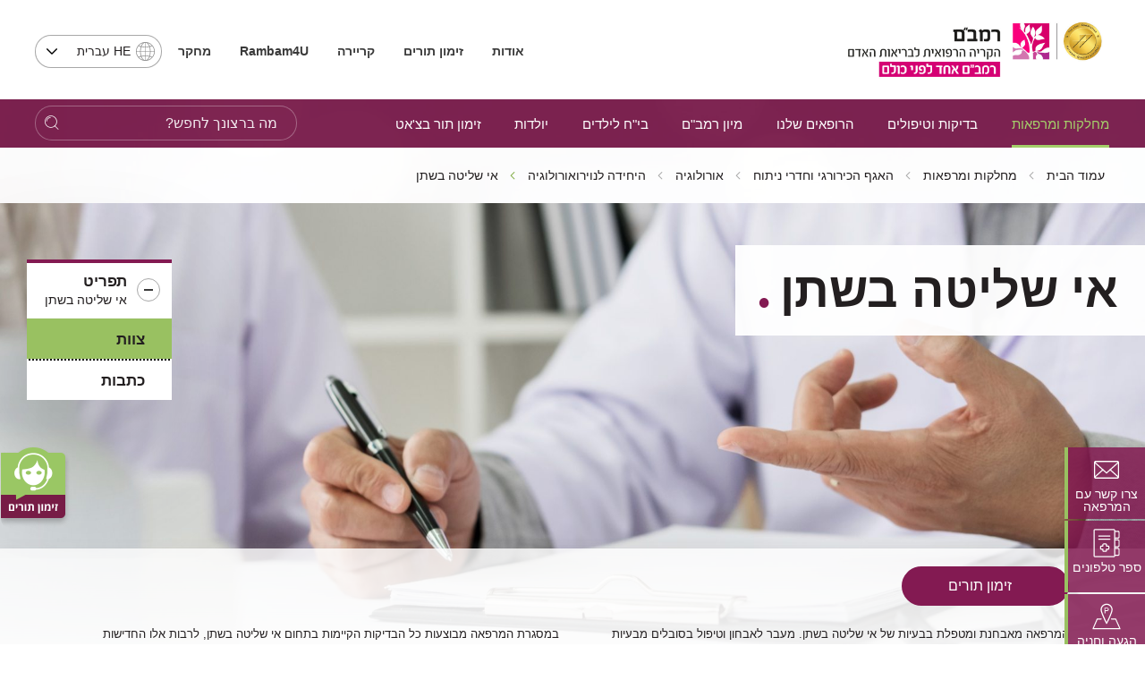

--- FILE ---
content_type: text/html; charset=utf-8
request_url: https://www.rambam.org.il/?catid=%7BE8C18739-2467-49E3-9E0B-8E24A4B42955%7D
body_size: 33659
content:


<!DOCTYPE html>
<html lang="he" prefix="og: http://ogp.me/ns#" ng-app="SVApp">
<head id="ctl00_ctl00_Head1"><base href="https://www.rambam.org.il/" /><meta content='IE=Edge' http-equiv='X-UA-Compatible'/><script src="/ScriptResource.axd?d=z449Ji8Or7Q_9oSmWWwRBJ_DrxZIoLho_3L40Ah9PDU0RIE8rzQ-soDsNRISlXnInAgb4tO7FMmhO1N1WA7IOrGOcxsNYzhyxVYgSttNMxtscN2OJHa-w6EkIwdD682VY7jcFQT9s2knq-B1pd20Ww2&amp;t=55b8edd0" type="a25de212395011ca6571b18f-text/javascript"></script><script type="a25de212395011ca6571b18f-text/javascript">PioWeb.BrName="WebKit";PioWeb.BrVers=131;PioWeb.NullGifSrc="/SVTemplate/img/_blank.gif";PioWeb.setPagePathProps("/","./");PioWeb.Lang="he";</script><meta content="IE=Edge" http-equiv="x-ua-compatible" /><meta charset="utf-8" /><meta name="viewport" content="user-scalable=no, initial-scale=1, maximum-scale=1, minimum-scale=1, width=device-width, initial-scale=1.0" />
    <!-- Custom -->
    
        <link href="https://fonts.googleapis.com/css?family=Noto+Sans:400,700" rel="preload" as="font" defer>
        
        <link rel="apple-touch-icon" sizes="180x180" href="/SVTemplate/img/favicon/apple-touch-icon.png">
        <link rel="icon" type="image/png" sizes="32x32" href="/SVTemplate/img/favicon/favicon-32x32.png">
        <link rel="icon" type="image/png" sizes="16x16" href="/SVTemplate/img/favicon/favicon-16x16.png">
        <link rel="manifest" href="/SVTemplate/img/favicon/site.webmanifest">
        <link rel="mask-icon" href="/SVTemplate/img/favicon/safari-pinned-tab.svg" color="#5bbad5">
        <link rel="shortcut icon" href="/SVTemplate/img/favicon/favicon.ico">
        <meta name="msapplication-TileColor" content="#a01365">
        <meta name="msapplication-config" content="/SVTemplate/img/favicon/browserconfig.xml">
        <meta name="theme-color" content="#ffffff">
        <script src="SVTemplate/js/external/jquery-2.2.4.min.js" type="a25de212395011ca6571b18f-text/javascript"></script>
    <title>אי שליטה בשתן | הקריה הרפואית רמב&quot;ם&#160;</title><meta name="description" content="המרפאה אי שליטה בשתן ביחידה לנוירואורולוגיה של הקריה הרפואית רמב&quot;ם מטפלת ומאבחנת בבעיות של אי שליטה בשתן.והפרעות השתנה. כולל אבחון מורכב וטיפול עקשני. לפרטים היכנסו לאתר." /><!-- Google Tag Manager -->
<script type="a25de212395011ca6571b18f-text/javascript">(function(w,d,s,l,i){w[l]=w[l]||[];w[l].push({'gtm.start':
new Date().getTime(),event:'gtm.js'});var f=d.getElementsByTagName(s)[0],
j=d.createElement(s),dl=l!='dataLayer'?'&l='+l:'';j.async=true;j.src=
'https://www.googletagmanager.com/gtm.js?id='+i+dl;f.parentNode.insertBefore(j,f);
})(window,document,'script','dataLayer','GTM-5L4WTB');</script>
<!-- End Google Tag Manager -->

<!-- Global site tag (gtag.js) - Google Ads: 834673249 -->
<script async src="https://www.googletagmanager.com/gtag/js?id=AW-834673249" type="a25de212395011ca6571b18f-text/javascript"></script>
<script type="a25de212395011ca6571b18f-text/javascript">
  window.dataLayer = window.dataLayer || [];
  function gtag(){dataLayer.push(arguments);}
  gtag('js', new Date());

  gtag('config', 'AW-834673249');
</script>

<meta name="facebook-domain-verification" content="hh2bs86hqqb0rtpgidpfjxzx2rlbbv" />

<meta name="facebook-domain-verification" content="7i33u68b6ftgr9md9oenykv28ohpq1" />
<!-- Global site tag (gtag.js) - Google Analytics -->
<script async src="https://www.googletagmanager.com/gtag/js?id=G-RGRECS3H31" type="a25de212395011ca6571b18f-text/javascript"></script>
<script type="a25de212395011ca6571b18f-text/javascript">
  window.dataLayer = window.dataLayer || [];
  function gtag(){dataLayer.push(arguments);}
  gtag('js', new Date());

  gtag('config', 'G-RGRECS3H31');
</script>



<meta name="google-site-verification" content="7y6HERb0DrwWUfwEhbgX8EAqPGzAz9koBqz3hes3UkA" /><link rel="canonical" href="https://www.rambam.org.il/?catid=%7be8c18739-2467-49e3-9e0b-8e24a4b42955%7d" /><link type="text/css" rel="stylesheet" href="/SVTemplate/css/PioCssResource.css?d=[base64]"/>
<!--[if IE]>
<link type="text/css" rel="stylesheet" href="/SVTemplate/css/PioCssResource.css?d=[base64]"/>
<!--<![endif]-->
<!--[if lte IE 6]>
<link type="text/css" rel="stylesheet" href="/SVTemplate/css/PioCssResource.css?d=[base64]"/>
<!--<![endif]-->
<!--[if !IE]>-->
<link type="text/css" rel="stylesheet" href="/SVTemplate/css/PioCssResource.css?d=[base64]"/>
<!--<![endif]-->
<link type="text/css" rel="stylesheet" href="/SVTemplate/css/PioCssResource.css?d=[base64]"/>

	
<meta property='og:title' content='-אי שליטה בשתן-אי שליטה בשתן | הקריה הרפואית רמב"ם '/><meta property='og:image' content='https://www.rambam.org.il/files/Logo/RambamHCC2022.pdf.svg'/><meta property='og:description' content='המרפאה אי שליטה בשתן ביחידה לנוירואורולוגיה של הקריה הרפואית רמב"ם מטפלת ומאבחנת בבעיות של אי שליטה בשתן.והפרעות השתנה. כולל אבחון מורכב וטיפול עקשני. לפרטים היכנסו לאתר.'/><meta property='og:url' content='https://www.rambam.org.il/?catid=%7BE8C18739-2467-49E3-9E0B-8E24A4B42955%7D'/></head>
<body dir="rtl" class="rtl br-not-mobile br-not-IE br-WebKit color_blue inner-page listmode department-node has-top-banner" id="app">
    <!-- Google Tag Manager (noscript) -->
<noscript><iframe src="https://www.googletagmanager.com/ns.html?id=GTM-5L4WTB"
height="0" width="0" style="display:none;visibility:hidden"></iframe></noscript>
<!-- End Google Tag Manager (noscript) -->












<!-- Google Tag Manager (noscript) -->
<noscript><iframe src="https://www.googletagmanager.com/ns.html?id=GTM-5L4WTB"
height="0" width="0" style="display:none;visibility:hidden"></iframe></noscript>
<!-- End Google Tag Manager (noscript) -->









<!-- Google Tag Manager (noscript) -->
<noscript><iframe src="https://www.googletagmanager.com/ns.html?id=GTM-5L4WTB"
height="0" width="0" style="display:none;visibility:hidden"></iframe></noscript>
<!-- End Google Tag Manager (noscript) --><!-- Google Tag Manager (noscript) -->
<noscript><iframe src="https://www.googletagmanager.com/ns.html?id=GTM-5L4WTB"
height="0" width="0" style="display:none;visibility:hidden"></iframe></noscript>
<!-- End Google Tag Manager (noscript) --><form name="aspnetForm" method="post" action="/?catid=%7BE8C18739-2467-49E3-9E0B-8E24A4B42955%7D" id="aspnetForm">
<div>
<input type="hidden" name="__EVENTTARGET" id="__EVENTTARGET" value="" />
<input type="hidden" name="__EVENTARGUMENT" id="__EVENTARGUMENT" value="" />
<input type="hidden" name="__VIEWSTATE" id="__VIEWSTATE" value="/wEPMsABAAEAAAD/////[base64]" />
</div>

<script type="a25de212395011ca6571b18f-text/javascript">
//<![CDATA[
var theForm = document.forms['aspnetForm'];
if (!theForm) {
    theForm = document.aspnetForm;
}
function __doPostBack(eventTarget, eventArgument) {
    if (!theForm.onsubmit || (theForm.onsubmit() != false)) {
        theForm.__EVENTTARGET.value = eventTarget;
        theForm.__EVENTARGUMENT.value = eventArgument;
        theForm.submit();
    }
}
//]]>
</script>


<script src="/WebResource.axd?d=mRpXhY8Ss3VdgbFzV_vDrITUVE0LvxkDM81ZUapp-EBVkv6k7U-rcLJ0w6MJgdFCq17NVOhE_pF8hLR1_iKCfOgSnNc8wQ7RMaVD9wdfXcA1&amp;t=637729692413207958" type="a25de212395011ca6571b18f-text/javascript"></script>

<INPUT type="hidden" name="__PIOWEBPGRT" value=""/><INPUT type="hidden" name="__PIOWEBPGRA" value=""/><SCRIPT type="a25de212395011ca6571b18f-text/javascript">function __doPostBack_PWPGR(c,a){var oForm=document.forms['aspnetForm'];if(!oForm)oForm=document.aspnetForm;if(!oForm)oForm=document.forms[0];oForm.__PIOWEBPGRT.value=c;oForm.__PIOWEBPGRA.value=a;__doPostBack(c,a);}</SCRIPT>
<script src="/ScriptResource.axd?d=AV018wVwXeioTYolczU3YY2P_VR2vr1Kgeeo606dWUlM_iTfMv2_l-_An6_JJPPCWFOwMcnwn5aZPWDB4r6AomoRzsVVRbFtEAYmbfOZEMquWLK3EpqcapT_OnpJxQ-_KtLJ5z1Ix3SI3zPokxD9qz0uCdKQgXO4g5TguTI7SLM1&amp;t=ffffffffd202a464" type="a25de212395011ca6571b18f-text/javascript"></script>
<script src="/ScriptResource.axd?d=KOVNAAqYXFzbk1SS5pnw5lrbtvhJYIfQFw2khmtxPiiJHKmNTrU-9OBJBxAbm2pa7sf7jYth-UDxVuF32rB7s5zCH7xDSSUfH6t5MymzGQxeS8Pb5FWBQKPnLmxg8_yp9tlJ5o1Cb1aeQF7gqRUYn5R1-vg-ayT3ooyGnVeB_LAvwENTVVBG6G6C9jESbcTL0&amp;t=ffffffffd202a464" type="a25de212395011ca6571b18f-text/javascript"></script>
<div>

	<input type="hidden" name="__VIEWSTATEGENERATOR" id="__VIEWSTATEGENERATOR" value="CA0B0334" />
	<input type="hidden" name="__EVENTVALIDATION" id="__EVENTVALIDATION" value="/wEdAEIXtucwNCiSfP/axTEsqL6+OkAmPJ/DOhXyTvbUnVcSum5GkdFeOjoHcLhULfv5TbFaRa7/PSN+woyyXdZY9UMhQeaOy4p0oEJNndF/1dH+rYqDqJef3DFZYhaaU3NTdJkcKjQMtDd7i66TEWCDRb/EIARg8S7WaiYeFeIQ4IbYUpp7O75cWDzLW/U4yzqUnUXFbA1ZRqNzZseE6vUhmw0AZwA2f+HfEFl9kOaIVzSqNW5d7SfINB3xrXJX1akgnjjkYjYqM1UoadAB+cW8XB0C8IHtf5CT+KAyDdjl+IeZYihqNc5isG88arXWatK6tTlYpX3EMgk4/z6q4eD7VGxU63VLW18ux2Kd2BC1/Ck1z4qWYKXWYtecx65GhyTFpSZ9kTe1RSwPU3IPwzT2nDU0gJOzMWlSf+UzlpHrCu8VGvM4HO4rjZ7YaeVQAnQTlmR565YbmiKPQPowH97rxBzckwJGyKjyvle9iQ3tOdk1iTDBPC6x4YzEb3qJoyjnnlY0/Ra5koGwYeEIUsisvO5JAOfmmUMa97eVAfDd6gfZYxqbhNyg3tJiQ+Z+CTVklL5EuOyZd6wkR2tidFl3XSq+Nww8CfcBZc0O34LlgEjkgSH8c8aBEPOdw4I6JGoO2368w+A1KKR/2480ayQYn19kbMdQK/qPF55IlHPLdRAekIH3OUSwO+6foqq7n2fzvslqULoicDv0SNvS7OLKZahYM4IwiG0iaK5Eg2/PrvfjtzQhlDMWcwCvu+9sjRrH1T83lLFputtdYL+e3rjuzE7gOoYyW9e60SgcXZoFIqC1FIBoeqsXH/GX7ObSt0TeXSIabqVE0afXqQjFPDdzM3yDtNoJYRLYwMGxBkJRkhC7Bu5j15msB73DQF5CIzwR9IuZ45yMMYmNmJermnEqswksNHV1p0YQ1qm+nm75P7x+HBXYgrUItVDUf7aHuxSPIFc2SlHSabSHNTIXsU+3XKYwxScKsc7govVOV80MBwcIoEqtUn+ZDI/P0eNHzI2O1n4AeL95ZDQypjUzxRfOznY0uc2H1SSxvKKHhQBDeyiWW+dbEMl8+T49BnAkx6RvzxF3niPXAHkvXopLYaa3tzg76DhchxloKsVTY1CG7VOunknUAOZ6atfZBJZRzUuvp/w/tAbo1pMqRLIGGuFk3Na9qQvsOViOEbc+RrIny8BxEMgZKmRoMF5MKK0WkFpS66HBM1naNUgeZeUPVa7MseSa3n6DWjIyOYhZAC/V7Fu3aBL2uN02RItgFc0IpmzOURgaw8Ic2aVu0P/wvqZ9ZGCyIxzFh9W/zApV8gGiChJSdiJXoE5gyf4UbGtt0jjfoiF6dQEk1yExeMrVQtrWWAjzLXNqrSil5q/FfiQ+CJdCD9hMrqr5qmw3Pn9vvVRVBpqu0LQwaZyCu4F77O0tzaNvp+kHm4sSEWte4CjbHbxf6g==" />
</div>
        <script type="a25de212395011ca6571b18f-text/javascript">
//<![CDATA[
Sys.WebForms.PageRequestManager._initialize('ctl00$ctl00$AjaxScriptManager', 'aspnetForm', ['tctl00$ctl00$ctl06$sideMenuCategoriesItems$ctl00$ctl00$ctlAjax','','fctl00$ctl00$ctl06$sideMenuCategoriesItems$ctl03$ctl01$ctlAjax','','fctl00$ctl00$MainPageContentPlaceHolder$SVSrvPrezZoneHolder0$ctl02$ctl03$ctlAjax',''], ['ctl00$ctl00$ctl06$sideMenuCategoriesItems$ctl00$ctl00$btnSend',''], [], 120, 'ctl00$ctl00');
//]]>
</script>
    
         <script type="a25de212395011ca6571b18f-text/javascript" defer>
             var VERSION_LABEL = "1.0.1.9.4";
             var VERSION_DEPLOYMENT_DATE = "2024-04-08";
             var APP_LOAD_DATETIME = "21/01/2026 17:18:04";
             var siteUrl = "https://www.rambam.org.il/";;
        </script>                
        

<header class="header container-fluid" id="main-header">
    <nav class="Accessability-menu">
        <h2>תפריט נגישות</h2>
        <ul>
            <li><a title="דלג לתוכן העמוד" href="#access-content" class="skip">דלג לתוכן העמוד</a></li>
            <li><a title="עמוד הבית" href="https://www.rambam.org.il/" class="skip">עמוד הבית</a></li>
            <li><a title="עבור לתפריט ראשי" href="#access-main-menu" class="skip">עבור לתפריט ראשי</a></li>
            <li><a title="עבור לתפריט משני" href="#access-submenu" class="skip">עבור לתפריט משני</a></li>
            <li><a title="עבור לתפריט צד" href="#global-sidemenu" class="skip">עבור לתפריט צד</a></li>
        </ul>
    </nav>
    
    <div class="header-top row">
        <div class="header-top__logo-wrapper">
            <a class="header-top__logo" href="https://www.rambam.org.il/" aria-label='רמב"ם | הקריה הרפואית לבריאות האדם - קישור לדף הבית'>
                


     <img src="https://www.rambam.org.il/files/hp/rambam_heb_jci.svg" class="top-logo-img" />

            </a>
        </div>
        <div class="header-top__info-wrapper">
            
            <ul class="header-top__nav" role="navigation">
                
                        
                                <li class="header-top__menu-item">
                                    <a href='/?catid=%7B0A6CF521-6A20-4D70-BBA0-8B12F12D35D2%7D' target='_self'>
                                        אודות
                                    </a>
                                </li>
                            
                                <li class="header-top__menu-item">
                                    <a href='/appointments/' target='_self'>
                                        זימון תורים
                                    </a>
                                </li>
                            
                                <li class="header-top__menu-item">
                                    <a href='/about-rambam/careers/' target='_self'>
                                        קריירה
                                    </a>
                                </li>
                            
                                <li class="header-top__menu-item">
                                    <a href='/patient-and-visitor-information/medical-documents/' target='_self'>
                                        <b>Rambam4U</b>
                                    </a>
                                </li>
                            
                                <li class="header-top__menu-item">
                                    <a href='/research/' target='_self'>
                                        מחקר
                                    </a>
                                </li>
                            
                    
            </ul>
            
            <div class="header-top__lang-wrapper">
                <fieldset>
                <legend class="sr-only">בחירת שפה - שים לב, בבחירת שפה תועבר לאתר בשפה המבוקשת</legend>
                <select id="lang-select" class="header-top__lang selectpicker" onchange="if (!window.__cfRLUnblockHandlers) return false; location.href=this.value;" data-cf-modified-a25de212395011ca6571b18f-="">
                    <option data-text="עברית" value="/" Selected>HE עברית</option>
                    <option data-text="English" value="/en/" >English EN</option>
                    <option data-text="Russian" value="https://rambam-hospitals.org" >Pусский RU</option>
                    <option data-text="Arabic"  value="/ar/" >AR عربى</option>
                </select>
                </fieldset>
            </div>
        </div>

    </div>
    <div class="st-menu-icon__wrapper">
        <button aria-expanded="false" type="button" class="st-menu-icon"><span></span><span></span><span></span>
            <span class="sr-only open-menu">פתח תפריט</span>
            <span class="sr-only close-menu">סגור תפריט</span>
        </button>
    </div>    
    <span class="menu-page-title">אי שליטה בשתן</span>
    
 
    <div class="header-nav light-focus row" id="access-main-menu">
        
<div class="mobile-only" id="menu-trigger"><span></span></div>

                 <div class="mobile-lang ramicon">
                 <fieldset>
                <legend class="sr-only">בחירת שפה</legend>
                <select aria-label="בחירת שפה - שים לב, בבחירת שפה תועבר לאתר בשפה המבוקשת" id="lang-select-mobile" class="header-top__lang" onchange="if (!window.__cfRLUnblockHandlers) return false; location.href=this.value;" data-cf-modified-a25de212395011ca6571b18f-="">
                    <option value="/" Selected>HE עברית</option>
                    <option value="/en/" >English EN</option>
                    <option value="https://rambam-hospitals.org" >Pусский RU</option>
                    <option value="/ar/" >AR عربى</option>
                </select>
                 </fieldset>
            </div>
         <nav class="navbar col-8 col-xl-8 col-lg-11 col-sm-11 ramicon">
                <ul class="first-level active">
      
        <li id="ctl00_ctl00_ctl05_ctl01_firstLevelMenuRepeater_ctl01_firstLevelLi" class="navbar__menu-item parent">

            <a id="ctl00_ctl00_ctl05_ctl01_firstLevelMenuRepeater_ctl01_firstLevelLink" class="ramicon first-level-link" role="button" href="/departmentsandclinics/" target="_self">מחלקות ומרפאות</a>

            
                        <ul class="second-level">
                            <li class="navbar__menu-item navbar__back mobile-only"><a id="ctl00_ctl00_ctl05_ctl01_firstLevelMenuRepeater_ctl01_secondLevelMenuRepeater_ctl00_HyperBackLink" class="ramicon" role="button" href="javascript:void(0)">ראשי<span class='sr-only'>חזרה לתפריט הראשי</span></a></li>
                            <li class="navbar__menu-item mobile-only"><a id="ctl00_ctl00_ctl05_ctl01_firstLevelMenuRepeater_ctl01_secondLevelMenuRepeater_ctl00_firstLevelLobbyLink" href="/departmentsandclinics/" target="_self">מחלקות ומרפאות</a></li>
                
                    <li id="ctl00_ctl00_ctl05_ctl01_firstLevelMenuRepeater_ctl01_secondLevelMenuRepeater_ctl01_secondLevelLi" class="navbar__menu-item parent">
                        <a id="ctl00_ctl00_ctl05_ctl01_firstLevelMenuRepeater_ctl01_secondLevelMenuRepeater_ctl01_secondLevelLink" class="ramicon" role="button" href="/?catid=%7B00A930C4-23A9-4C25-9EEB-FE75025B643D%7D" target="_self">כירורגיה</a>

                        
                                <ul class="third-level">
                                    <li class="navbar__menu-item navbar__back navbar__back-second mobile-only"><a id="ctl00_ctl00_ctl05_ctl01_firstLevelMenuRepeater_ctl01_secondLevelMenuRepeater_ctl01_thirdLevelMenuRepeater_ctl00_HyperBackLink" class="ramicon" role="button" href="javascript:void(0)"><span>מחלקות ומרפאות</span><span>כירורגיה</span></a></li>
                                    <li class="navbar__menu-item mobile-only" style="display:none"><a id="ctl00_ctl00_ctl05_ctl01_firstLevelMenuRepeater_ctl01_secondLevelMenuRepeater_ctl01_thirdLevelMenuRepeater_ctl00_secondLevelLobbyLink" href="/?catid=%7B00A930C4-23A9-4C25-9EEB-FE75025B643D%7D" target="_self">כירורגיה</a></li>
                            
                                <li id="ctl00_ctl00_ctl05_ctl01_firstLevelMenuRepeater_ctl01_secondLevelMenuRepeater_ctl01_thirdLevelMenuRepeater_ctl01_thirdLevelLi" class="navbar__menu-item">
                                    <a id="ctl00_ctl00_ctl05_ctl01_firstLevelMenuRepeater_ctl01_secondLevelMenuRepeater_ctl01_thirdLevelMenuRepeater_ctl01_thirdLevelLink" class="ramicon" href="/departmentsandclinics/surgicaldivision/" target="_self">האגף הכירורגי</a>
                                    
                                </li>
                            
                                <li id="ctl00_ctl00_ctl05_ctl01_firstLevelMenuRepeater_ctl01_secondLevelMenuRepeater_ctl01_thirdLevelMenuRepeater_ctl02_thirdLevelLi" class="navbar__menu-item">
                                    <a id="ctl00_ctl00_ctl05_ctl01_firstLevelMenuRepeater_ctl01_secondLevelMenuRepeater_ctl01_thirdLevelMenuRepeater_ctl02_thirdLevelLink" class="ramicon" href="/departmentsandclinics/surgicaldivision/urology/" target="_self">אורולוגיה</a>
                                    
                                </li>
                            
                                <li id="ctl00_ctl00_ctl05_ctl01_firstLevelMenuRepeater_ctl01_secondLevelMenuRepeater_ctl01_thirdLevelMenuRepeater_ctl03_thirdLevelLi" class="navbar__menu-item">
                                    <a id="ctl00_ctl00_ctl05_ctl01_firstLevelMenuRepeater_ctl01_secondLevelMenuRepeater_ctl01_thirdLevelMenuRepeater_ctl03_thirdLevelLink" class="ramicon" href="/departmentsandclinics/surgicaldivision/orthopedic/" target="_self">אורתופדיה</a>
                                    
                                </li>
                            
                                <li id="ctl00_ctl00_ctl05_ctl01_firstLevelMenuRepeater_ctl01_secondLevelMenuRepeater_ctl01_thirdLevelMenuRepeater_ctl04_thirdLevelLi" class="navbar__menu-item">
                                    <a id="ctl00_ctl00_ctl05_ctl01_firstLevelMenuRepeater_ctl01_secondLevelMenuRepeater_ctl01_thirdLevelMenuRepeater_ctl04_thirdLevelLink" class="ramicon" href="/departmentsandclinics/surgicaldivision/entandheadandnecksurgery/" target="_self">אף אוזן גרון וניתוחי ראש וצוואר</a>
                                    
                                </li>
                            
                                <li id="ctl00_ctl00_ctl05_ctl01_firstLevelMenuRepeater_ctl01_secondLevelMenuRepeater_ctl01_thirdLevelMenuRepeater_ctl05_thirdLevelLi" class="navbar__menu-item">
                                    <a id="ctl00_ctl00_ctl05_ctl01_firstLevelMenuRepeater_ctl01_secondLevelMenuRepeater_ctl01_thirdLevelMenuRepeater_ctl05_thirdLevelLink" class="ramicon" href="/departmentsandclinics/surgicaldivision/ambulatory_operating_room/" target="_self">חדר ניתוח אמבולטורי</a>
                                    
                                </li>
                            
                                <li id="ctl00_ctl00_ctl05_ctl01_firstLevelMenuRepeater_ctl01_secondLevelMenuRepeater_ctl01_thirdLevelMenuRepeater_ctl06_thirdLevelLi" class="navbar__menu-item">
                                    <a id="ctl00_ctl00_ctl05_ctl01_firstLevelMenuRepeater_ctl01_secondLevelMenuRepeater_ctl01_thirdLevelMenuRepeater_ctl06_thirdLevelLink" class="ramicon" href="/?catid=%7B05F31FB1-EF2F-4C5C-AF94-C71B4153C4BD%7D" target="_self">אגף חדרי ניתוח</a>
                                    
                                </li>
                            
                                <li id="ctl00_ctl00_ctl05_ctl01_firstLevelMenuRepeater_ctl01_secondLevelMenuRepeater_ctl01_thirdLevelMenuRepeater_ctl07_thirdLevelLi" class="navbar__menu-item">
                                    <a id="ctl00_ctl00_ctl05_ctl01_firstLevelMenuRepeater_ctl01_secondLevelMenuRepeater_ctl01_thirdLevelMenuRepeater_ctl07_thirdLevelLink" class="ramicon" href="/departmentsandclinics/trauma-and-emergency-surgery/" target="_self">טראומה וכירורגיה דחופה</a>
                                    
                                </li>
                            
                                <li id="ctl00_ctl00_ctl05_ctl01_firstLevelMenuRepeater_ctl01_secondLevelMenuRepeater_ctl01_thirdLevelMenuRepeater_ctl08_thirdLevelLi" class="navbar__menu-item">
                                    <a id="ctl00_ctl00_ctl05_ctl01_firstLevelMenuRepeater_ctl01_secondLevelMenuRepeater_ctl01_thirdLevelMenuRepeater_ctl08_thirdLevelLink" class="ramicon" href="/departmentsandclinics/surgicaldivision/generalsurgery/" target="_self">כירורגיה כללית</a>
                                    
                                </li>
                            
                                <li id="ctl00_ctl00_ctl05_ctl01_firstLevelMenuRepeater_ctl01_secondLevelMenuRepeater_ctl01_thirdLevelMenuRepeater_ctl09_thirdLevelLi" class="navbar__menu-item">
                                    <a id="ctl00_ctl00_ctl05_ctl01_firstLevelMenuRepeater_ctl01_secondLevelMenuRepeater_ctl01_thirdLevelMenuRepeater_ctl09_thirdLevelLink" class="ramicon" href="/departmentsandclinics/surgicaldivision/breastsurgery/" target="_self">כירורגית חזה</a>
                                    
                                </li>
                            
                                <li id="ctl00_ctl00_ctl05_ctl01_firstLevelMenuRepeater_ctl01_secondLevelMenuRepeater_ctl01_thirdLevelMenuRepeater_ctl10_thirdLevelLi" class="navbar__menu-item">
                                    <a id="ctl00_ctl00_ctl05_ctl01_firstLevelMenuRepeater_ctl01_secondLevelMenuRepeater_ctl01_thirdLevelMenuRepeater_ctl10_thirdLevelLink" class="ramicon" href="/departmentsandclinics/surgicaldivision/vascularsurgeryandtransplantation/" target="_self">כירורגית כלי דם</a>
                                    
                                </li>
                            
                                <li id="ctl00_ctl00_ctl05_ctl01_firstLevelMenuRepeater_ctl01_secondLevelMenuRepeater_ctl01_thirdLevelMenuRepeater_ctl11_thirdLevelLi" class="navbar__menu-item">
                                    <a id="ctl00_ctl00_ctl05_ctl01_firstLevelMenuRepeater_ctl01_secondLevelMenuRepeater_ctl01_thirdLevelMenuRepeater_ctl11_thirdLevelLink" class="ramicon" href="/departmentsandclinics/surgicaldivision/heartsurgery/" target="_self">כירורגית לב</a>
                                    
                                </li>
                            
                                <li id="ctl00_ctl00_ctl05_ctl01_firstLevelMenuRepeater_ctl01_secondLevelMenuRepeater_ctl01_thirdLevelMenuRepeater_ctl12_thirdLevelLi" class="navbar__menu-item">
                                    <a id="ctl00_ctl00_ctl05_ctl01_firstLevelMenuRepeater_ctl01_secondLevelMenuRepeater_ctl01_thirdLevelMenuRepeater_ctl12_thirdLevelLink" class="ramicon" href="/departmentsandclinics/surgicaldivision/plasticsurgery/" target="_self">כירורגיה פלסטית</a>
                                    
                                </li>
                            
                                <li id="ctl00_ctl00_ctl05_ctl01_firstLevelMenuRepeater_ctl01_secondLevelMenuRepeater_ctl01_thirdLevelMenuRepeater_ctl13_thirdLevelLi" class="navbar__menu-item">
                                    <a id="ctl00_ctl00_ctl05_ctl01_firstLevelMenuRepeater_ctl01_secondLevelMenuRepeater_ctl01_thirdLevelMenuRepeater_ctl13_thirdLevelLink" class="ramicon" href="/departmentsandclinics/surgicaldivision/oralandmaxillofacialsurgery/" target="_self">כירורגיה פה ולסתות</a>
                                    
                                </li>
                            
                                <li id="ctl00_ctl00_ctl05_ctl01_firstLevelMenuRepeater_ctl01_secondLevelMenuRepeater_ctl01_thirdLevelMenuRepeater_ctl14_thirdLevelLi" class="navbar__menu-item">
                                    <a id="ctl00_ctl00_ctl05_ctl01_firstLevelMenuRepeater_ctl01_secondLevelMenuRepeater_ctl01_thirdLevelMenuRepeater_ctl14_thirdLevelLink" class="ramicon" href="/departmentsandclinics/surgicaldivision/recovery_and_anesthesia/" target="_self">התאוששות והרדמה</a>
                                    
                                </li>
                            
                                <li id="ctl00_ctl00_ctl05_ctl01_firstLevelMenuRepeater_ctl01_secondLevelMenuRepeater_ctl01_thirdLevelMenuRepeater_ctl15_thirdLevelLi" class="navbar__menu-item">
                                    <a id="ctl00_ctl00_ctl05_ctl01_firstLevelMenuRepeater_ctl01_secondLevelMenuRepeater_ctl01_thirdLevelMenuRepeater_ctl15_thirdLevelLink" class="ramicon" href="/departmentsandclinics/surgicaldivision/neurosurgery/" target="_self">נוירוכירורגיה</a>
                                    
                                </li>
                            
                                <li id="ctl00_ctl00_ctl05_ctl01_firstLevelMenuRepeater_ctl01_secondLevelMenuRepeater_ctl01_thirdLevelMenuRepeater_ctl16_thirdLevelLi" class="navbar__menu-item">
                                    <a id="ctl00_ctl00_ctl05_ctl01_firstLevelMenuRepeater_ctl01_secondLevelMenuRepeater_ctl01_thirdLevelMenuRepeater_ctl16_thirdLevelLink" class="ramicon" href="/departmentsandclinics/surgicaldivision/eyesurgery/" target="_self">עיניים</a>
                                    
                                </li>
                            
                                <li id="ctl00_ctl00_ctl05_ctl01_firstLevelMenuRepeater_ctl01_secondLevelMenuRepeater_ctl01_thirdLevelMenuRepeater_ctl17_thirdLevelLi" class="navbar__menu-item">
                                    <a id="ctl00_ctl00_ctl05_ctl01_firstLevelMenuRepeater_ctl01_secondLevelMenuRepeater_ctl01_thirdLevelMenuRepeater_ctl17_thirdLevelLink" class="ramicon" href="/departmentsandclinics/surgicaldivision/plasticsurgery/aestheticmedicine/" target="_self">רפואה אסתטית</a>
                                    
                                </li>
                            
                                <li id="ctl00_ctl00_ctl05_ctl01_firstLevelMenuRepeater_ctl01_secondLevelMenuRepeater_ctl01_thirdLevelMenuRepeater_ctl18_thirdLevelLi" class="navbar__menu-item">
                                    <a id="ctl00_ctl00_ctl05_ctl01_firstLevelMenuRepeater_ctl01_secondLevelMenuRepeater_ctl01_thirdLevelMenuRepeater_ctl18_thirdLevelLink" class="ramicon" href="/departmentsandclinics/surgicaldivision/generalsurgery/breast-health-institute/" target="_self">בריאות השד</a>
                                    
                                </li>
                            </ul>
                    </li>
                
                    <li id="ctl00_ctl00_ctl05_ctl01_firstLevelMenuRepeater_ctl01_secondLevelMenuRepeater_ctl02_secondLevelLi" class="navbar__menu-item parent">
                        <a id="ctl00_ctl00_ctl05_ctl01_firstLevelMenuRepeater_ctl01_secondLevelMenuRepeater_ctl02_secondLevelLink" class="ramicon" role="button" href="/?catid=%7BD1AB779C-1C33-4AE8-88BE-3C5A9D8C6E87%7D" target="_self">רפואה פנימית</a>

                        
                                <ul class="third-level">
                                    <li class="navbar__menu-item navbar__back navbar__back-second mobile-only"><a id="ctl00_ctl00_ctl05_ctl01_firstLevelMenuRepeater_ctl01_secondLevelMenuRepeater_ctl02_thirdLevelMenuRepeater_ctl00_HyperBackLink" class="ramicon" role="button" href="javascript:void(0)"><span>מחלקות ומרפאות</span><span>רפואה פנימית</span></a></li>
                                    <li class="navbar__menu-item mobile-only" style="display:none"><a id="ctl00_ctl00_ctl05_ctl01_firstLevelMenuRepeater_ctl01_secondLevelMenuRepeater_ctl02_thirdLevelMenuRepeater_ctl00_secondLevelLobbyLink" href="/?catid=%7BD1AB779C-1C33-4AE8-88BE-3C5A9D8C6E87%7D" target="_self">רפואה פנימית</a></li>
                            
                                <li id="ctl00_ctl00_ctl05_ctl01_firstLevelMenuRepeater_ctl01_secondLevelMenuRepeater_ctl02_thirdLevelMenuRepeater_ctl01_thirdLevelLi" class="navbar__menu-item">
                                    <a id="ctl00_ctl00_ctl05_ctl01_firstLevelMenuRepeater_ctl01_secondLevelMenuRepeater_ctl02_thirdLevelMenuRepeater_ctl01_thirdLevelLink" class="ramicon" href="/departmentsandclinics/internaldivision/" target="_self">האגף הפנימי</a>
                                    
                                </li>
                            
                                <li id="ctl00_ctl00_ctl05_ctl01_firstLevelMenuRepeater_ctl01_secondLevelMenuRepeater_ctl02_thirdLevelMenuRepeater_ctl02_thirdLevelLi" class="navbar__menu-item">
                                    <a id="ctl00_ctl00_ctl05_ctl01_firstLevelMenuRepeater_ctl01_secondLevelMenuRepeater_ctl02_thirdLevelMenuRepeater_ctl02_thirdLevelLink" class="ramicon" href="/departmentsandclinics/internaldivision/neurology_section/" target="_self">מערך נוירולוגיה</a>
                                    
                                </li>
                            
                                <li id="ctl00_ctl00_ctl05_ctl01_firstLevelMenuRepeater_ctl01_secondLevelMenuRepeater_ctl02_thirdLevelMenuRepeater_ctl03_thirdLevelLi" class="navbar__menu-item">
                                    <a id="ctl00_ctl00_ctl05_ctl01_firstLevelMenuRepeater_ctl01_secondLevelMenuRepeater_ctl02_thirdLevelMenuRepeater_ctl03_thirdLevelLink" class="ramicon" href="/departmentsandclinics/generalintensivecarewing/" target="_self">טיפול נמרץ כללי</a>
                                    
                                </li>
                            
                                <li id="ctl00_ctl00_ctl05_ctl01_firstLevelMenuRepeater_ctl01_secondLevelMenuRepeater_ctl02_thirdLevelMenuRepeater_ctl04_thirdLevelLi" class="navbar__menu-item">
                                    <a id="ctl00_ctl00_ctl05_ctl01_firstLevelMenuRepeater_ctl01_secondLevelMenuRepeater_ctl02_thirdLevelMenuRepeater_ctl04_thirdLevelLink" class="ramicon" href="/departmentsandclinics/internaldivision/endocrinology_diabetes_metabolism_institute/" target="_self">אנדוקרינולוגיה, סוכרת ומטבוליזם</a>
                                    
                                </li>
                            
                                <li id="ctl00_ctl00_ctl05_ctl01_firstLevelMenuRepeater_ctl01_secondLevelMenuRepeater_ctl02_thirdLevelMenuRepeater_ctl05_thirdLevelLi" class="navbar__menu-item">
                                    <a id="ctl00_ctl00_ctl05_ctl01_firstLevelMenuRepeater_ctl01_secondLevelMenuRepeater_ctl02_thirdLevelMenuRepeater_ctl05_thirdLevelLink" class="ramicon" href="/departmentsandclinics/internaldivision/clinicalepidemiology/" target="_self">אפידמיולוגיה קלינית</a>
                                    
                                </li>
                            
                                <li id="ctl00_ctl00_ctl05_ctl01_firstLevelMenuRepeater_ctl01_secondLevelMenuRepeater_ctl02_thirdLevelMenuRepeater_ctl06_thirdLevelLi" class="navbar__menu-item">
                                    <a id="ctl00_ctl00_ctl05_ctl01_firstLevelMenuRepeater_ctl01_secondLevelMenuRepeater_ctl02_thirdLevelMenuRepeater_ctl06_thirdLevelLink" class="ramicon" href="/departmentsandclinics/internaldivision/gastroenterology_institute/" target="_self">גסטרואנטרולוגיה</a>
                                    
                                </li>
                            
                                <li id="ctl00_ctl00_ctl05_ctl01_firstLevelMenuRepeater_ctl01_secondLevelMenuRepeater_ctl02_thirdLevelMenuRepeater_ctl07_thirdLevelLi" class="navbar__menu-item">
                                    <a id="ctl00_ctl00_ctl05_ctl01_firstLevelMenuRepeater_ctl01_secondLevelMenuRepeater_ctl02_thirdLevelMenuRepeater_ctl07_thirdLevelLink" class="ramicon" href="/departmentsandclinics/internaldivision/clinicalimmunology/" target="_self">אימונולוגיה קלינית</a>
                                    
                                </li>
                            
                                <li id="ctl00_ctl00_ctl05_ctl01_firstLevelMenuRepeater_ctl01_secondLevelMenuRepeater_ctl02_thirdLevelMenuRepeater_ctl08_thirdLevelLi" class="navbar__menu-item">
                                    <a id="ctl00_ctl00_ctl05_ctl01_firstLevelMenuRepeater_ctl01_secondLevelMenuRepeater_ctl02_thirdLevelMenuRepeater_ctl08_thirdLevelLink" class="ramicon" href="/departmentsandclinics/internaldivision/hematology_bone_marrow_transplantation/" target="_self">המטולוגיה והשתלות מח עצם</a>
                                    
                                </li>
                            
                                <li id="ctl00_ctl00_ctl05_ctl01_firstLevelMenuRepeater_ctl01_secondLevelMenuRepeater_ctl02_thirdLevelMenuRepeater_ctl09_thirdLevelLi" class="navbar__menu-item">
                                    <a id="ctl00_ctl00_ctl05_ctl01_firstLevelMenuRepeater_ctl01_secondLevelMenuRepeater_ctl02_thirdLevelMenuRepeater_ctl09_thirdLevelLink" class="ramicon" href="/departmentsandclinics/laboratories-division/clinical-pharmacology-and-toxicology/" target="_self">פרמקולוגיה וטוקיסיקולוגיה קלינית</a>
                                    
                                </li>
                            
                                <li id="ctl00_ctl00_ctl05_ctl01_firstLevelMenuRepeater_ctl01_secondLevelMenuRepeater_ctl02_thirdLevelMenuRepeater_ctl10_thirdLevelLi" class="navbar__menu-item">
                                    <a id="ctl00_ctl00_ctl05_ctl01_firstLevelMenuRepeater_ctl01_secondLevelMenuRepeater_ctl02_thirdLevelMenuRepeater_ctl10_thirdLevelLink" class="ramicon" href="/departmentsandclinics/internaldivision/cardiology_department/intensivecareheart/" target="_self">טיפול נמרץ לב</a>
                                    
                                </li>
                            
                                <li id="ctl00_ctl00_ctl05_ctl01_firstLevelMenuRepeater_ctl01_secondLevelMenuRepeater_ctl02_thirdLevelMenuRepeater_ctl11_thirdLevelLi" class="navbar__menu-item">
                                    <a id="ctl00_ctl00_ctl05_ctl01_firstLevelMenuRepeater_ctl01_secondLevelMenuRepeater_ctl02_thirdLevelMenuRepeater_ctl11_thirdLevelLink" class="ramicon" href="/departmentsandclinics/internaldivision/internalintensivecareunit/" target="_self">טיפול נמרץ פנימי</a>
                                    
                                </li>
                            
                                <li id="ctl00_ctl00_ctl05_ctl01_firstLevelMenuRepeater_ctl01_secondLevelMenuRepeater_ctl02_thirdLevelMenuRepeater_ctl12_thirdLevelLi" class="navbar__menu-item">
                                    <a id="ctl00_ctl00_ctl05_ctl01_firstLevelMenuRepeater_ctl01_secondLevelMenuRepeater_ctl02_thirdLevelMenuRepeater_ctl12_thirdLevelLink" class="ramicon" href="/departmentsandclinics/internaldivision/liver/" target="_self">יחידת כבד</a>
                                    
                                </li>
                            
                                <li id="ctl00_ctl00_ctl05_ctl01_firstLevelMenuRepeater_ctl01_secondLevelMenuRepeater_ctl02_thirdLevelMenuRepeater_ctl13_thirdLevelLi" class="navbar__menu-item">
                                    <a id="ctl00_ctl00_ctl05_ctl01_firstLevelMenuRepeater_ctl01_secondLevelMenuRepeater_ctl02_thirdLevelMenuRepeater_ctl13_thirdLevelLink" class="ramicon" href="/departmentsandclinics/internaldivision/infectiousdiseases/" target="_self">מחלות זיהומיות</a>
                                    
                                </li>
                            
                                <li id="ctl00_ctl00_ctl05_ctl01_firstLevelMenuRepeater_ctl01_secondLevelMenuRepeater_ctl02_thirdLevelMenuRepeater_ctl14_thirdLevelLi" class="navbar__menu-item">
                                    <a id="ctl00_ctl00_ctl05_ctl01_firstLevelMenuRepeater_ctl01_secondLevelMenuRepeater_ctl02_thirdLevelMenuRepeater_ctl14_thirdLevelLink" class="ramicon" href="/departmentsandclinics/internaldivision/neurology_section/neurology/stroke_and_cognition/" target="_self">שבץ מוח וקוגניציה</a>
                                    
                                </li>
                            
                                <li id="ctl00_ctl00_ctl05_ctl01_firstLevelMenuRepeater_ctl01_secondLevelMenuRepeater_ctl02_thirdLevelMenuRepeater_ctl15_thirdLevelLi" class="navbar__menu-item">
                                    <a id="ctl00_ctl00_ctl05_ctl01_firstLevelMenuRepeater_ctl01_secondLevelMenuRepeater_ctl02_thirdLevelMenuRepeater_ctl15_thirdLevelLink" class="ramicon" href="/departmentsandclinics/internaldivision/nephrology/" target="_self">נפרולוגיה</a>
                                    
                                </li>
                            
                                <li id="ctl00_ctl00_ctl05_ctl01_firstLevelMenuRepeater_ctl01_secondLevelMenuRepeater_ctl02_thirdLevelMenuRepeater_ctl16_thirdLevelLi" class="navbar__menu-item">
                                    <a id="ctl00_ctl00_ctl05_ctl01_firstLevelMenuRepeater_ctl01_secondLevelMenuRepeater_ctl02_thirdLevelMenuRepeater_ctl16_thirdLevelLink" class="ramicon" href="/departmentsandclinics/internaldivision/skin/" target="_self">עור</a>
                                    
                                </li>
                            
                                <li id="ctl00_ctl00_ctl05_ctl01_firstLevelMenuRepeater_ctl01_secondLevelMenuRepeater_ctl02_thirdLevelMenuRepeater_ctl17_thirdLevelLi" class="navbar__menu-item">
                                    <a id="ctl00_ctl00_ctl05_ctl01_firstLevelMenuRepeater_ctl01_secondLevelMenuRepeater_ctl02_thirdLevelMenuRepeater_ctl17_thirdLevelLink" class="ramicon" href="/departmentsandclinics/internaldivision/internala/" target="_self">פנימית א'</a>
                                    
                                </li>
                            
                                <li id="ctl00_ctl00_ctl05_ctl01_firstLevelMenuRepeater_ctl01_secondLevelMenuRepeater_ctl02_thirdLevelMenuRepeater_ctl18_thirdLevelLi" class="navbar__menu-item">
                                    <a id="ctl00_ctl00_ctl05_ctl01_firstLevelMenuRepeater_ctl01_secondLevelMenuRepeater_ctl02_thirdLevelMenuRepeater_ctl18_thirdLevelLink" class="ramicon" href="/departmentsandclinics/internaldivision/internalb/" target="_self">פנימית ב'</a>
                                    
                                </li>
                            
                                <li id="ctl00_ctl00_ctl05_ctl01_firstLevelMenuRepeater_ctl01_secondLevelMenuRepeater_ctl02_thirdLevelMenuRepeater_ctl19_thirdLevelLi" class="navbar__menu-item">
                                    <a id="ctl00_ctl00_ctl05_ctl01_firstLevelMenuRepeater_ctl01_secondLevelMenuRepeater_ctl02_thirdLevelMenuRepeater_ctl19_thirdLevelLink" class="ramicon" href="/departmentsandclinics/internaldivision/internalc/" target="_self">פנימית ג'</a>
                                    
                                </li>
                            
                                <li id="ctl00_ctl00_ctl05_ctl01_firstLevelMenuRepeater_ctl01_secondLevelMenuRepeater_ctl02_thirdLevelMenuRepeater_ctl20_thirdLevelLi" class="navbar__menu-item">
                                    <a id="ctl00_ctl00_ctl05_ctl01_firstLevelMenuRepeater_ctl01_secondLevelMenuRepeater_ctl02_thirdLevelMenuRepeater_ctl20_thirdLevelLink" class="ramicon" href="/departmentsandclinics/internaldivision/internald/" target="_self">פנימית ד'</a>
                                    
                                </li>
                            
                                <li id="ctl00_ctl00_ctl05_ctl01_firstLevelMenuRepeater_ctl01_secondLevelMenuRepeater_ctl02_thirdLevelMenuRepeater_ctl21_thirdLevelLi" class="navbar__menu-item">
                                    <a id="ctl00_ctl00_ctl05_ctl01_firstLevelMenuRepeater_ctl01_secondLevelMenuRepeater_ctl02_thirdLevelMenuRepeater_ctl21_thirdLevelLink" class="ramicon" href="/departmentsandclinics/internaldivision/internale/" target="_self">פנימית ה'</a>
                                    
                                </li>
                            
                                <li id="ctl00_ctl00_ctl05_ctl01_firstLevelMenuRepeater_ctl01_secondLevelMenuRepeater_ctl02_thirdLevelMenuRepeater_ctl22_thirdLevelLi" class="navbar__menu-item">
                                    <a id="ctl00_ctl00_ctl05_ctl01_firstLevelMenuRepeater_ctl01_secondLevelMenuRepeater_ctl02_thirdLevelMenuRepeater_ctl22_thirdLevelLink" class="ramicon" href="/departmentsandclinics/internaldivision/internalh/" target="_self">פנימית ח'</a>
                                    
                                </li>
                            
                                <li id="ctl00_ctl00_ctl05_ctl01_firstLevelMenuRepeater_ctl01_secondLevelMenuRepeater_ctl02_thirdLevelMenuRepeater_ctl23_thirdLevelLi" class="navbar__menu-item">
                                    <a id="ctl00_ctl00_ctl05_ctl01_firstLevelMenuRepeater_ctl01_secondLevelMenuRepeater_ctl02_thirdLevelMenuRepeater_ctl23_thirdLevelLink" class="ramicon" href="/departmentsandclinics/laboratories-division/clinical-pharmacology-and-toxicology/clinical_pharmacology/" target="_self">פרמקולוגיה קלינית</a>
                                    
                                </li>
                            
                                <li id="ctl00_ctl00_ctl05_ctl01_firstLevelMenuRepeater_ctl01_secondLevelMenuRepeater_ctl02_thirdLevelMenuRepeater_ctl24_thirdLevelLi" class="navbar__menu-item">
                                    <a id="ctl00_ctl00_ctl05_ctl01_firstLevelMenuRepeater_ctl01_secondLevelMenuRepeater_ctl02_thirdLevelMenuRepeater_ctl24_thirdLevelLink" class="ramicon" href="/departmentsandclinics/internaldivision/cardiology_department/" target="_self">קרדיולוגיה</a>
                                    
                                </li>
                            
                                <li id="ctl00_ctl00_ctl05_ctl01_firstLevelMenuRepeater_ctl01_secondLevelMenuRepeater_ctl02_thirdLevelMenuRepeater_ctl25_thirdLevelLi" class="navbar__menu-item">
                                    <a id="ctl00_ctl00_ctl05_ctl01_firstLevelMenuRepeater_ctl01_secondLevelMenuRepeater_ctl02_thirdLevelMenuRepeater_ctl25_thirdLevelLink" class="ramicon" href="/departmentsandclinics/internaldivision/rheumatology/" target="_self">ריאומטולוגיה</a>
                                    
                                </li>
                            
                                <li id="ctl00_ctl00_ctl05_ctl01_firstLevelMenuRepeater_ctl01_secondLevelMenuRepeater_ctl02_thirdLevelMenuRepeater_ctl26_thirdLevelLi" class="navbar__menu-item">
                                    <a id="ctl00_ctl00_ctl05_ctl01_firstLevelMenuRepeater_ctl01_secondLevelMenuRepeater_ctl02_thirdLevelMenuRepeater_ctl26_thirdLevelLink" class="ramicon" href="/departmentsandclinics/internaldivision/lunginstitute/" target="_self">ריאות</a>
                                    
                                </li>
                            
                                <li id="ctl00_ctl00_ctl05_ctl01_firstLevelMenuRepeater_ctl01_secondLevelMenuRepeater_ctl02_thirdLevelMenuRepeater_ctl27_thirdLevelLi" class="navbar__menu-item">
                                    <a id="ctl00_ctl00_ctl05_ctl01_firstLevelMenuRepeater_ctl01_secondLevelMenuRepeater_ctl02_thirdLevelMenuRepeater_ctl27_thirdLevelLink" class="ramicon" href="/departmentsandclinics/internaldivision/painmedicine/" target="_self">רפואת כאב</a>
                                    
                                </li>
                            
                                <li id="ctl00_ctl00_ctl05_ctl01_firstLevelMenuRepeater_ctl01_secondLevelMenuRepeater_ctl02_thirdLevelMenuRepeater_ctl28_thirdLevelLi" class="navbar__menu-item">
                                    <a id="ctl00_ctl00_ctl05_ctl01_firstLevelMenuRepeater_ctl01_secondLevelMenuRepeater_ctl02_thirdLevelMenuRepeater_ctl28_thirdLevelLink" class="ramicon" href="/departmentsandclinics/internaldivision/clinicalimmunology/" target="_self">אלרגיה ואימונולוגיה</a>
                                    
                                </li>
                            
                                <li id="ctl00_ctl00_ctl05_ctl01_firstLevelMenuRepeater_ctl01_secondLevelMenuRepeater_ctl02_thirdLevelMenuRepeater_ctl29_thirdLevelLi" class="navbar__menu-item">
                                    <a id="ctl00_ctl00_ctl05_ctl01_firstLevelMenuRepeater_ctl01_secondLevelMenuRepeater_ctl02_thirdLevelMenuRepeater_ctl29_thirdLevelLink" class="ramicon" href="/departmentsandclinics/internaldivision/healthy_aging/" target="_self">המרכז להזדקנות בריאה</a>
                                    
                                </li>
                            </ul>
                    </li>
                
                    <li id="ctl00_ctl00_ctl05_ctl01_firstLevelMenuRepeater_ctl01_secondLevelMenuRepeater_ctl03_secondLevelLi" class="navbar__menu-item parent">
                        <a id="ctl00_ctl00_ctl05_ctl01_firstLevelMenuRepeater_ctl01_secondLevelMenuRepeater_ctl03_secondLevelLink" class="ramicon" role="button" href="/?catid=%7BE07A86DD-F74E-49A4-BA06-3C4F97AFF409%7D" target="_self">אונקולוגיה</a>

                        
                                <ul class="third-level">
                                    <li class="navbar__menu-item navbar__back navbar__back-second mobile-only"><a id="ctl00_ctl00_ctl05_ctl01_firstLevelMenuRepeater_ctl01_secondLevelMenuRepeater_ctl03_thirdLevelMenuRepeater_ctl00_HyperBackLink" class="ramicon" role="button" href="javascript:void(0)"><span>מחלקות ומרפאות</span><span>אונקולוגיה</span></a></li>
                                    <li class="navbar__menu-item mobile-only" style="display:none"><a id="ctl00_ctl00_ctl05_ctl01_firstLevelMenuRepeater_ctl01_secondLevelMenuRepeater_ctl03_thirdLevelMenuRepeater_ctl00_secondLevelLobbyLink" href="/?catid=%7BE07A86DD-F74E-49A4-BA06-3C4F97AFF409%7D" target="_self">אונקולוגיה</a></li>
                            
                                <li id="ctl00_ctl00_ctl05_ctl01_firstLevelMenuRepeater_ctl01_secondLevelMenuRepeater_ctl03_thirdLevelMenuRepeater_ctl01_thirdLevelLi" class="navbar__menu-item">
                                    <a id="ctl00_ctl00_ctl05_ctl01_firstLevelMenuRepeater_ctl01_secondLevelMenuRepeater_ctl03_thirdLevelMenuRepeater_ctl01_thirdLevelLink" class="ramicon" href="/departmentsandclinics/oncologydivision/" target="_self">המרכז האונקולוגי ע"ש יוסף פישמן</a>
                                    
                                </li>
                            
                                <li id="ctl00_ctl00_ctl05_ctl01_firstLevelMenuRepeater_ctl01_secondLevelMenuRepeater_ctl03_thirdLevelMenuRepeater_ctl02_thirdLevelLi" class="navbar__menu-item">
                                    <a id="ctl00_ctl00_ctl05_ctl01_firstLevelMenuRepeater_ctl01_secondLevelMenuRepeater_ctl03_thirdLevelMenuRepeater_ctl02_thirdLevelLink" class="ramicon" href="/departmentsandclinics/oncologydivision/oncology-clinic/" target="_self">מרפאות אונקולוגיה</a>
                                    
                                </li>
                            
                                <li id="ctl00_ctl00_ctl05_ctl01_firstLevelMenuRepeater_ctl01_secondLevelMenuRepeater_ctl03_thirdLevelMenuRepeater_ctl03_thirdLevelLi" class="navbar__menu-item">
                                    <a id="ctl00_ctl00_ctl05_ctl01_firstLevelMenuRepeater_ctl01_secondLevelMenuRepeater_ctl03_thirdLevelMenuRepeater_ctl03_thirdLevelLink" class="ramicon" href="/departmentsandclinics/oncologydivision/oncology_day_care/" target="_self">טיפול יום אונקולוגי</a>
                                    
                                </li>
                            
                                <li id="ctl00_ctl00_ctl05_ctl01_firstLevelMenuRepeater_ctl01_secondLevelMenuRepeater_ctl03_thirdLevelMenuRepeater_ctl04_thirdLevelLi" class="navbar__menu-item">
                                    <a id="ctl00_ctl00_ctl05_ctl01_firstLevelMenuRepeater_ctl01_secondLevelMenuRepeater_ctl03_thirdLevelMenuRepeater_ctl04_thirdLevelLink" class="ramicon" href="/departmentsandclinics/oncologydivision/radiotherapy/" target="_self">קרינה</a>
                                    
                                </li>
                            
                                <li id="ctl00_ctl00_ctl05_ctl01_firstLevelMenuRepeater_ctl01_secondLevelMenuRepeater_ctl03_thirdLevelMenuRepeater_ctl05_thirdLevelLi" class="navbar__menu-item">
                                    <a id="ctl00_ctl00_ctl05_ctl01_firstLevelMenuRepeater_ctl01_secondLevelMenuRepeater_ctl03_thirdLevelMenuRepeater_ctl05_thirdLevelLink" class="ramicon" href="/departmentsandclinics/oncologydivision/inpatient_chemotherapy/" target="_self">כימותרפיה - אשפוז</a>
                                    
                                </li>
                            
                                <li id="ctl00_ctl00_ctl05_ctl01_firstLevelMenuRepeater_ctl01_secondLevelMenuRepeater_ctl03_thirdLevelMenuRepeater_ctl06_thirdLevelLi" class="navbar__menu-item">
                                    <a id="ctl00_ctl00_ctl05_ctl01_firstLevelMenuRepeater_ctl01_secondLevelMenuRepeater_ctl03_thirdLevelMenuRepeater_ctl06_thirdLevelLink" class="ramicon" href="/departmentsandclinics/oncologydivision/hospitalized_radiotherapy/" target="_self">רדיותרפיה - אשפוז</a>
                                    
                                </li>
                            
                                <li id="ctl00_ctl00_ctl05_ctl01_firstLevelMenuRepeater_ctl01_secondLevelMenuRepeater_ctl03_thirdLevelMenuRepeater_ctl07_thirdLevelLi" class="navbar__menu-item">
                                    <a id="ctl00_ctl00_ctl05_ctl01_firstLevelMenuRepeater_ctl01_secondLevelMenuRepeater_ctl03_thirdLevelMenuRepeater_ctl07_thirdLevelLink" class="ramicon" href="/departmentsandclinics/oncologydivision/complementary_and_supportive_care/" target="_self">טיפול משלים ותומך</a>
                                    
                                </li>
                            
                                <li id="ctl00_ctl00_ctl05_ctl01_firstLevelMenuRepeater_ctl01_secondLevelMenuRepeater_ctl03_thirdLevelMenuRepeater_ctl08_thirdLevelLi" class="navbar__menu-item">
                                    <a id="ctl00_ctl00_ctl05_ctl01_firstLevelMenuRepeater_ctl01_secondLevelMenuRepeater_ctl03_thirdLevelMenuRepeater_ctl08_thirdLevelLink" class="ramicon" href="/departmentsandclinics/oncologydivision/young_oncologist_clinic/" target="_self">מרפאת צעירים</a>
                                    
                                </li>
                            </ul>
                    </li>
                
                    <li id="ctl00_ctl00_ctl05_ctl01_firstLevelMenuRepeater_ctl01_secondLevelMenuRepeater_ctl04_secondLevelLi" class="navbar__menu-item parent">
                        <a id="ctl00_ctl00_ctl05_ctl01_firstLevelMenuRepeater_ctl01_secondLevelMenuRepeater_ctl04_secondLevelLink" class="ramicon" role="button" href="/?catid=%7BD4FED2C9-A597-4FF2-A9CE-B24F3997D2A0%7D" target="_self">נשים ויולדות</a>

                        
                                <ul class="third-level">
                                    <li class="navbar__menu-item navbar__back navbar__back-second mobile-only"><a id="ctl00_ctl00_ctl05_ctl01_firstLevelMenuRepeater_ctl01_secondLevelMenuRepeater_ctl04_thirdLevelMenuRepeater_ctl00_HyperBackLink" class="ramicon" role="button" href="javascript:void(0)"><span>מחלקות ומרפאות</span><span>נשים ויולדות</span></a></li>
                                    <li class="navbar__menu-item mobile-only" style="display:none"><a id="ctl00_ctl00_ctl05_ctl01_firstLevelMenuRepeater_ctl01_secondLevelMenuRepeater_ctl04_thirdLevelMenuRepeater_ctl00_secondLevelLobbyLink" href="/?catid=%7BD4FED2C9-A597-4FF2-A9CE-B24F3997D2A0%7D" target="_self">נשים ויולדות</a></li>
                            
                                <li id="ctl00_ctl00_ctl05_ctl01_firstLevelMenuRepeater_ctl01_secondLevelMenuRepeater_ctl04_thirdLevelMenuRepeater_ctl01_thirdLevelLi" class="navbar__menu-item">
                                    <a id="ctl00_ctl00_ctl05_ctl01_firstLevelMenuRepeater_ctl01_secondLevelMenuRepeater_ctl04_thirdLevelMenuRepeater_ctl01_thirdLevelLink" class="ramicon" href="/departmentsandclinics/obstetrics_gynecology_section/" target="_self">מערך נשים ויולדות</a>
                                    
                                </li>
                            
                                <li id="ctl00_ctl00_ctl05_ctl01_firstLevelMenuRepeater_ctl01_secondLevelMenuRepeater_ctl04_thirdLevelMenuRepeater_ctl02_thirdLevelLi" class="navbar__menu-item">
                                    <a id="ctl00_ctl00_ctl05_ctl01_firstLevelMenuRepeater_ctl01_secondLevelMenuRepeater_ctl04_thirdLevelMenuRepeater_ctl02_thirdLevelLink" class="ramicon" href="/departmentsandclinics/obstetrics_gynecology_section/obstetricultrasound/" target="_self">US מיילדותי</a>
                                    
                                </li>
                            
                                <li id="ctl00_ctl00_ctl05_ctl01_firstLevelMenuRepeater_ctl01_secondLevelMenuRepeater_ctl04_thirdLevelMenuRepeater_ctl03_thirdLevelLi" class="navbar__menu-item">
                                    <a id="ctl00_ctl00_ctl05_ctl01_firstLevelMenuRepeater_ctl01_secondLevelMenuRepeater_ctl04_thirdLevelMenuRepeater_ctl03_thirdLevelLink" class="ramicon" href="/?catid=%7B1ACABADB-A33B-4F85-9096-F486CB068FD1%7D" target="_self">אגף מיילדות</a>
                                    
                                </li>
                            
                                <li id="ctl00_ctl00_ctl05_ctl01_firstLevelMenuRepeater_ctl01_secondLevelMenuRepeater_ctl04_thirdLevelMenuRepeater_ctl04_thirdLevelLi" class="navbar__menu-item">
                                    <a id="ctl00_ctl00_ctl05_ctl01_firstLevelMenuRepeater_ctl01_secondLevelMenuRepeater_ctl04_thirdLevelMenuRepeater_ctl04_thirdLevelLink" class="ramicon" href="/departmentsandclinics/obstetrics_gynecology_section/womensdivision/" target="_self">אגף נשים</a>
                                    
                                </li>
                            
                                <li id="ctl00_ctl00_ctl05_ctl01_firstLevelMenuRepeater_ctl01_secondLevelMenuRepeater_ctl04_thirdLevelMenuRepeater_ctl05_thirdLevelLi" class="navbar__menu-item">
                                    <a id="ctl00_ctl00_ctl05_ctl01_firstLevelMenuRepeater_ctl01_secondLevelMenuRepeater_ctl04_thirdLevelMenuRepeater_ctl05_thirdLevelLink" class="ramicon" href="/departmentsandclinics/obstetrics_gynecology_section/womensdivision/womensginkgourology/endoscopy/" target="_self">אנדוסקופיה</a>
                                    
                                </li>
                            
                                <li id="ctl00_ctl00_ctl05_ctl01_firstLevelMenuRepeater_ctl01_secondLevelMenuRepeater_ctl04_thirdLevelMenuRepeater_ctl06_thirdLevelLi" class="navbar__menu-item">
                                    <a id="ctl00_ctl00_ctl05_ctl01_firstLevelMenuRepeater_ctl01_secondLevelMenuRepeater_ctl04_thirdLevelMenuRepeater_ctl06_thirdLevelLink" class="ramicon" href="/departmentsandclinics/obstetrics_gynecology_section/in_vitro_fertilization/sperm_bank/" target="_self">בנק הזרע</a>
                                    
                                </li>
                            
                                <li id="ctl00_ctl00_ctl05_ctl01_firstLevelMenuRepeater_ctl01_secondLevelMenuRepeater_ctl04_thirdLevelMenuRepeater_ctl07_thirdLevelLi" class="navbar__menu-item">
                                    <a id="ctl00_ctl00_ctl05_ctl01_firstLevelMenuRepeater_ctl01_secondLevelMenuRepeater_ctl04_thirdLevelMenuRepeater_ctl07_thirdLevelLink" class="ramicon" href="/departmentsandclinics/obstetrics_gynecology_section/womensdivision/ginkgo-oncology/" target="_self">גינקו-אונקולוגיה</a>
                                    
                                </li>
                            
                                <li id="ctl00_ctl00_ctl05_ctl01_firstLevelMenuRepeater_ctl01_secondLevelMenuRepeater_ctl04_thirdLevelMenuRepeater_ctl08_thirdLevelLi" class="navbar__menu-item">
                                    <a id="ctl00_ctl00_ctl05_ctl01_firstLevelMenuRepeater_ctl01_secondLevelMenuRepeater_ctl04_thirdLevelMenuRepeater_ctl08_thirdLevelLink" class="ramicon" href="/departmentsandclinics/obstetrics_gynecology_section/womensdivision/ginkoaorology/" target="_self">גינקו-אורולוגיה</a>
                                    
                                </li>
                            
                                <li id="ctl00_ctl00_ctl05_ctl01_firstLevelMenuRepeater_ctl01_secondLevelMenuRepeater_ctl04_thirdLevelMenuRepeater_ctl09_thirdLevelLi" class="navbar__menu-item">
                                    <a id="ctl00_ctl00_ctl05_ctl01_firstLevelMenuRepeater_ctl01_secondLevelMenuRepeater_ctl04_thirdLevelMenuRepeater_ctl09_thirdLevelLink" class="ramicon" href="/departmentsandclinics/obstetrics_gynecology_section/pregnancy-risk-clinics/high-risk-pregnancy-clinic/" target="_self">היריון בסיכון</a>
                                    
                                </li>
                            
                                <li id="ctl00_ctl00_ctl05_ctl01_firstLevelMenuRepeater_ctl01_secondLevelMenuRepeater_ctl04_thirdLevelMenuRepeater_ctl10_thirdLevelLi" class="navbar__menu-item">
                                    <a id="ctl00_ctl00_ctl05_ctl01_firstLevelMenuRepeater_ctl01_secondLevelMenuRepeater_ctl04_thirdLevelMenuRepeater_ctl10_thirdLevelLink" class="ramicon" href="/departmentsandclinics/obstetrics_gynecology_section/in_vitro_fertilization/" target="_self">הפריה חוץ גופית IVF</a>
                                    
                                </li>
                            
                                <li id="ctl00_ctl00_ctl05_ctl01_firstLevelMenuRepeater_ctl01_secondLevelMenuRepeater_ctl04_thirdLevelMenuRepeater_ctl11_thirdLevelLi" class="navbar__menu-item">
                                    <a id="ctl00_ctl00_ctl05_ctl01_firstLevelMenuRepeater_ctl01_secondLevelMenuRepeater_ctl04_thirdLevelMenuRepeater_ctl11_thirdLevelLink" class="ramicon" href="/departmentsandclinics/obstetrics_gynecology_section/delivery_rooms/" target="_self">חדרי לידה</a>
                                    
                                </li>
                            
                                <li id="ctl00_ctl00_ctl05_ctl01_firstLevelMenuRepeater_ctl01_secondLevelMenuRepeater_ctl04_thirdLevelMenuRepeater_ctl12_thirdLevelLi" class="navbar__menu-item">
                                    <a id="ctl00_ctl00_ctl05_ctl01_firstLevelMenuRepeater_ctl01_secondLevelMenuRepeater_ctl04_thirdLevelMenuRepeater_ctl12_thirdLevelLink" class="ramicon" href="/departmentsandclinics/obstetrics_gynecology_section/maternityward/" target="_self">יולדות א ו-ב</a>
                                    
                                </li>
                            
                                <li id="ctl00_ctl00_ctl05_ctl01_firstLevelMenuRepeater_ctl01_secondLevelMenuRepeater_ctl04_thirdLevelMenuRepeater_ctl13_thirdLevelLi" class="navbar__menu-item">
                                    <a id="ctl00_ctl00_ctl05_ctl01_firstLevelMenuRepeater_ctl01_secondLevelMenuRepeater_ctl04_thirdLevelMenuRepeater_ctl13_thirdLevelLink" class="ramicon" href="/obstetrics_emergency_room/" target="_self">מיון יולדות</a>
                                    
                                </li>
                            
                                <li id="ctl00_ctl00_ctl05_ctl01_firstLevelMenuRepeater_ctl01_secondLevelMenuRepeater_ctl04_thirdLevelMenuRepeater_ctl14_thirdLevelLi" class="navbar__menu-item">
                                    <a id="ctl00_ctl00_ctl05_ctl01_firstLevelMenuRepeater_ctl01_secondLevelMenuRepeater_ctl04_thirdLevelMenuRepeater_ctl14_thirdLevelLink" class="ramicon" href="/departmentsandclinics/obstetrics_gynecology_section/womensdivision/womensginkgourology/female_emergency/" target="_self">מיון נשים</a>
                                    
                                </li>
                            
                                <li id="ctl00_ctl00_ctl05_ctl01_firstLevelMenuRepeater_ctl01_secondLevelMenuRepeater_ctl04_thirdLevelMenuRepeater_ctl15_thirdLevelLi" class="navbar__menu-item">
                                    <a id="ctl00_ctl00_ctl05_ctl01_firstLevelMenuRepeater_ctl01_secondLevelMenuRepeater_ctl04_thirdLevelMenuRepeater_ctl15_thirdLevelLink" class="ramicon" href="/departmentsandclinics/obstetrics_gynecology_section/womensdivision/gynecology_clinics/" target="_self">מרפאות נשים</a>
                                    
                                </li>
                            
                                <li id="ctl00_ctl00_ctl05_ctl01_firstLevelMenuRepeater_ctl01_secondLevelMenuRepeater_ctl04_thirdLevelMenuRepeater_ctl16_thirdLevelLi" class="navbar__menu-item">
                                    <a id="ctl00_ctl00_ctl05_ctl01_firstLevelMenuRepeater_ctl01_secondLevelMenuRepeater_ctl04_thirdLevelMenuRepeater_ctl16_thirdLevelLink" class="ramicon" href="/departmentsandclinics/obstetrics_gynecology_section/pregnancy-risk-clinics/" target="_self">רפואת האם והעובר</a>
                                    
                                </li>
                            
                                <li id="ctl00_ctl00_ctl05_ctl01_firstLevelMenuRepeater_ctl01_secondLevelMenuRepeater_ctl04_thirdLevelMenuRepeater_ctl17_thirdLevelLi" class="navbar__menu-item parent">
                                    <a id="ctl00_ctl00_ctl05_ctl01_firstLevelMenuRepeater_ctl01_secondLevelMenuRepeater_ctl04_thirdLevelMenuRepeater_ctl17_thirdLevelLink" class="ramicon" href="/departmentsandclinics/obstetrics_gynecology_section/womensdivision/womensginkgourology/" target="_self">נשים וגינקו-אורולוגיה</a>
                                    <ul class="fourth-level">
                                            <li class="navbar__menu-item navbar__back navbar__back-second mobile-only"><a id="ctl00_ctl00_ctl05_ctl01_firstLevelMenuRepeater_ctl01_secondLevelMenuRepeater_ctl04_thirdLevelMenuRepeater_ctl17_fourthLevelMenuRepeater_ctl00_HyperBackLink" class="ramicon" role="button" href="javascript:void(0)">מחלקות ומרפאות - נשים ויולדות</a><a id="ctl00_ctl00_ctl05_ctl01_firstLevelMenuRepeater_ctl01_secondLevelMenuRepeater_ctl04_thirdLevelMenuRepeater_ctl17_fourthLevelMenuRepeater_ctl00_HyperLink1"></a></li>
                                            <li class="navbar__menu-item mobile-only"><a id="ctl00_ctl00_ctl05_ctl01_firstLevelMenuRepeater_ctl01_secondLevelMenuRepeater_ctl04_thirdLevelMenuRepeater_ctl17_fourthLevelMenuRepeater_ctl00_thirdLevelLobbyLink" href="/departmentsandclinics/obstetrics_gynecology_section/womensdivision/womensginkgourology/" target="_self">נשים וגינקו-אורולוגיה</a></li>
                                                
                                            <li id="ctl00_ctl00_ctl05_ctl01_firstLevelMenuRepeater_ctl01_secondLevelMenuRepeater_ctl04_thirdLevelMenuRepeater_ctl17_fourthLevelMenuRepeater_ctl01_fourthevelLi" class="navbar__menu-item">
                                                <a id="ctl00_ctl00_ctl05_ctl01_firstLevelMenuRepeater_ctl01_secondLevelMenuRepeater_ctl04_thirdLevelMenuRepeater_ctl17_fourthLevelMenuRepeater_ctl01_fourthLevelLink" class="ramicon" href="/?catid=%7BFB70A132-8483-47A8-93F9-8127652FDEB1%7D" target="_self">כתבות</a>
                                            </li>                                            
                                        </ul>
                                </li>
                            </ul>
                    </li>
                
                    <li id="ctl00_ctl00_ctl05_ctl01_firstLevelMenuRepeater_ctl01_secondLevelMenuRepeater_ctl05_secondLevelLi" class="navbar__menu-item parent">
                        <a id="ctl00_ctl00_ctl05_ctl01_firstLevelMenuRepeater_ctl01_secondLevelMenuRepeater_ctl05_secondLevelLink" class="ramicon" role="button" href="/?catid=%7BB09A7ECB-4D8C-4996-B16B-7C6340A3BE97%7D" target="_self">ילדים</a>

                        
                                <ul class="third-level">
                                    <li class="navbar__menu-item navbar__back navbar__back-second mobile-only"><a id="ctl00_ctl00_ctl05_ctl01_firstLevelMenuRepeater_ctl01_secondLevelMenuRepeater_ctl05_thirdLevelMenuRepeater_ctl00_HyperBackLink" class="ramicon" role="button" href="javascript:void(0)"><span>מחלקות ומרפאות</span><span>ילדים</span></a></li>
                                    <li class="navbar__menu-item mobile-only" style="display:none"><a id="ctl00_ctl00_ctl05_ctl01_firstLevelMenuRepeater_ctl01_secondLevelMenuRepeater_ctl05_thirdLevelMenuRepeater_ctl00_secondLevelLobbyLink" href="/?catid=%7BB09A7ECB-4D8C-4996-B16B-7C6340A3BE97%7D" target="_self">ילדים</a></li>
                            
                                <li id="ctl00_ctl00_ctl05_ctl01_firstLevelMenuRepeater_ctl01_secondLevelMenuRepeater_ctl05_thirdLevelMenuRepeater_ctl01_thirdLevelLi" class="navbar__menu-item">
                                    <a id="ctl00_ctl00_ctl05_ctl01_firstLevelMenuRepeater_ctl01_secondLevelMenuRepeater_ctl05_thirdLevelMenuRepeater_ctl01_thirdLevelLink" class="ramicon" href="/departmentsandclinics/ruth-children-hospital/" target="_self">בית חולים רות לילדים</a>
                                    
                                </li>
                            
                                <li id="ctl00_ctl00_ctl05_ctl01_firstLevelMenuRepeater_ctl01_secondLevelMenuRepeater_ctl05_thirdLevelMenuRepeater_ctl02_thirdLevelLi" class="navbar__menu-item">
                                    <a id="ctl00_ctl00_ctl05_ctl01_firstLevelMenuRepeater_ctl01_secondLevelMenuRepeater_ctl05_thirdLevelMenuRepeater_ctl02_thirdLevelLink" class="ramicon" href="/departmentsandclinics/ruth-children-hospital/pediatric_urology/" target="_self">אורולוגיה ילדים</a>
                                    
                                </li>
                            
                                <li id="ctl00_ctl00_ctl05_ctl01_firstLevelMenuRepeater_ctl01_secondLevelMenuRepeater_ctl05_thirdLevelMenuRepeater_ctl03_thirdLevelLi" class="navbar__menu-item">
                                    <a id="ctl00_ctl00_ctl05_ctl01_firstLevelMenuRepeater_ctl01_secondLevelMenuRepeater_ctl05_thirdLevelMenuRepeater_ctl03_thirdLevelLink" class="ramicon" href="/departmentsandclinics/ruth-children-hospital/pediatric-skin-clinics/" target="_self">עור ילדים</a>
                                    
                                </li>
                            
                                <li id="ctl00_ctl00_ctl05_ctl01_firstLevelMenuRepeater_ctl01_secondLevelMenuRepeater_ctl05_thirdLevelMenuRepeater_ctl04_thirdLevelLi" class="navbar__menu-item">
                                    <a id="ctl00_ctl00_ctl05_ctl01_firstLevelMenuRepeater_ctl01_secondLevelMenuRepeater_ctl05_thirdLevelMenuRepeater_ctl04_thirdLevelLink" class="ramicon" href="/departmentsandclinics/ruth-children-hospital/orthopedics_children/" target="_self">אורתופדית ילדים</a>
                                    
                                </li>
                            
                                <li id="ctl00_ctl00_ctl05_ctl01_firstLevelMenuRepeater_ctl01_secondLevelMenuRepeater_ctl05_thirdLevelMenuRepeater_ctl05_thirdLevelLi" class="navbar__menu-item">
                                    <a id="ctl00_ctl00_ctl05_ctl01_firstLevelMenuRepeater_ctl01_secondLevelMenuRepeater_ctl05_thirdLevelMenuRepeater_ctl05_thirdLevelLink" class="ramicon" href="/departmentsandclinics/ruth-children-hospital/allergy-and-child-immunology/" target="_self">אימונולוגיה ואלרגיה ילדים</a>
                                    
                                </li>
                            
                                <li id="ctl00_ctl00_ctl05_ctl01_firstLevelMenuRepeater_ctl01_secondLevelMenuRepeater_ctl05_thirdLevelMenuRepeater_ctl06_thirdLevelLi" class="navbar__menu-item">
                                    <a id="ctl00_ctl00_ctl05_ctl01_firstLevelMenuRepeater_ctl01_secondLevelMenuRepeater_ctl05_thirdLevelMenuRepeater_ctl06_thirdLevelLink" class="ramicon" href="/departmentsandclinics/ruth-children-hospital/children-endocrinology/" target="_self">אנדוקרינולוגיה ילדים</a>
                                    
                                </li>
                            
                                <li id="ctl00_ctl00_ctl05_ctl01_firstLevelMenuRepeater_ctl01_secondLevelMenuRepeater_ctl05_thirdLevelMenuRepeater_ctl07_thirdLevelLi" class="navbar__menu-item">
                                    <a id="ctl00_ctl00_ctl05_ctl01_firstLevelMenuRepeater_ctl01_secondLevelMenuRepeater_ctl05_thirdLevelMenuRepeater_ctl07_thirdLevelLink" class="ramicon" href="/departmentsandclinics/ruth-children-hospital/children_otolaryngology/" target="_self">אף אוזן גרון ילדים</a>
                                    
                                </li>
                            
                                <li id="ctl00_ctl00_ctl05_ctl01_firstLevelMenuRepeater_ctl01_secondLevelMenuRepeater_ctl05_thirdLevelMenuRepeater_ctl08_thirdLevelLi" class="navbar__menu-item">
                                    <a id="ctl00_ctl00_ctl05_ctl01_firstLevelMenuRepeater_ctl01_secondLevelMenuRepeater_ctl05_thirdLevelMenuRepeater_ctl08_thirdLevelLink" class="ramicon" href="/departmentsandclinics/ruth-children-hospital/mental-health-children-and-youth/" target="_self">בריאות הנפש ילדים ונוער</a>
                                    
                                </li>
                            
                                <li id="ctl00_ctl00_ctl05_ctl01_firstLevelMenuRepeater_ctl01_secondLevelMenuRepeater_ctl05_thirdLevelMenuRepeater_ctl09_thirdLevelLi" class="navbar__menu-item">
                                    <a id="ctl00_ctl00_ctl05_ctl01_firstLevelMenuRepeater_ctl01_secondLevelMenuRepeater_ctl05_thirdLevelMenuRepeater_ctl09_thirdLevelLink" class="ramicon" href="/departmentsandclinics/ruth-children-hospital/children_nutrition_gastroenterology/" target="_self">גסטרואנטרולוגיה, כבד ותזונה בילדים</a>
                                    
                                </li>
                            
                                <li id="ctl00_ctl00_ctl05_ctl01_firstLevelMenuRepeater_ctl01_secondLevelMenuRepeater_ctl05_thirdLevelMenuRepeater_ctl10_thirdLevelLi" class="navbar__menu-item">
                                    <a id="ctl00_ctl00_ctl05_ctl01_firstLevelMenuRepeater_ctl01_secondLevelMenuRepeater_ctl05_thirdLevelMenuRepeater_ctl10_thirdLevelLink" class="ramicon" href="/departmentsandclinics/ruth-children-hospital/childrens-hematology-oncology/" target="_self">המטולוגיה ואונקולוגית ילדים והשתלות מח עצם</a>
                                    
                                </li>
                            
                                <li id="ctl00_ctl00_ctl05_ctl01_firstLevelMenuRepeater_ctl01_secondLevelMenuRepeater_ctl05_thirdLevelMenuRepeater_ctl11_thirdLevelLi" class="navbar__menu-item">
                                    <a id="ctl00_ctl00_ctl05_ctl01_firstLevelMenuRepeater_ctl01_secondLevelMenuRepeater_ctl05_thirdLevelMenuRepeater_ctl11_thirdLevelLink" class="ramicon" href="/departmentsandclinics/ruth-children-hospital/the-center-for-healthy-living-in-children-and-youth/" target="_self">המרכז לאורח חיים בריא בילדים ונוער</a>
                                    
                                </li>
                            
                                <li id="ctl00_ctl00_ctl05_ctl01_firstLevelMenuRepeater_ctl01_secondLevelMenuRepeater_ctl05_thirdLevelMenuRepeater_ctl12_thirdLevelLi" class="navbar__menu-item">
                                    <a id="ctl00_ctl00_ctl05_ctl01_firstLevelMenuRepeater_ctl01_secondLevelMenuRepeater_ctl05_thirdLevelMenuRepeater_ctl12_thirdLevelLink" class="ramicon" href="/?catid=%7B5059CA0D-CA29-4A31-8F5B-E268C0EF7A1E%7D" target="_self">הפרעות שינה בילדים</a>
                                    
                                </li>
                            
                                <li id="ctl00_ctl00_ctl05_ctl01_firstLevelMenuRepeater_ctl01_secondLevelMenuRepeater_ctl05_thirdLevelMenuRepeater_ctl13_thirdLevelLi" class="navbar__menu-item">
                                    <a id="ctl00_ctl00_ctl05_ctl01_firstLevelMenuRepeater_ctl01_secondLevelMenuRepeater_ctl05_thirdLevelMenuRepeater_ctl13_thirdLevelLink" class="ramicon" href="/departmentsandclinics/ruth-children-hospital/intensive-care-neonates-and-premature-babies/" target="_self">טיפול נמרץ ילודים ופגים</a>
                                    
                                </li>
                            
                                <li id="ctl00_ctl00_ctl05_ctl01_firstLevelMenuRepeater_ctl01_secondLevelMenuRepeater_ctl05_thirdLevelMenuRepeater_ctl14_thirdLevelLi" class="navbar__menu-item">
                                    <a id="ctl00_ctl00_ctl05_ctl01_firstLevelMenuRepeater_ctl01_secondLevelMenuRepeater_ctl05_thirdLevelMenuRepeater_ctl14_thirdLevelLink" class="ramicon" href="/departmentsandclinics/ruth-children-hospital/childrens-intensive-care/" target="_self">טיפול נמרץ ילדים</a>
                                    
                                </li>
                            
                                <li id="ctl00_ctl00_ctl05_ctl01_firstLevelMenuRepeater_ctl01_secondLevelMenuRepeater_ctl05_thirdLevelMenuRepeater_ctl15_thirdLevelLi" class="navbar__menu-item">
                                    <a id="ctl00_ctl00_ctl05_ctl01_firstLevelMenuRepeater_ctl01_secondLevelMenuRepeater_ctl05_thirdLevelMenuRepeater_ctl15_thirdLevelLink" class="ramicon" href="/departmentsandclinics/ruth-children-hospital/intensive-care-neonates-and-premature-babies/newborns/" target="_self">ילודים</a>
                                    
                                </li>
                            
                                <li id="ctl00_ctl00_ctl05_ctl01_firstLevelMenuRepeater_ctl01_secondLevelMenuRepeater_ctl05_thirdLevelMenuRepeater_ctl16_thirdLevelLi" class="navbar__menu-item">
                                    <a id="ctl00_ctl00_ctl05_ctl01_firstLevelMenuRepeater_ctl01_secondLevelMenuRepeater_ctl05_thirdLevelMenuRepeater_ctl16_thirdLevelLink" class="ramicon" href="/departmentsandclinics/ruth-children-hospital/children-a/" target="_self">ילדים א</a>
                                    
                                </li>
                            
                                <li id="ctl00_ctl00_ctl05_ctl01_firstLevelMenuRepeater_ctl01_secondLevelMenuRepeater_ctl05_thirdLevelMenuRepeater_ctl17_thirdLevelLi" class="navbar__menu-item">
                                    <a id="ctl00_ctl00_ctl05_ctl01_firstLevelMenuRepeater_ctl01_secondLevelMenuRepeater_ctl05_thirdLevelMenuRepeater_ctl17_thirdLevelLink" class="ramicon" href="/departmentsandclinics/ruth-children-hospital/children-b/" target="_self">ילדים ב</a>
                                    
                                </li>
                            
                                <li id="ctl00_ctl00_ctl05_ctl01_firstLevelMenuRepeater_ctl01_secondLevelMenuRepeater_ctl05_thirdLevelMenuRepeater_ctl18_thirdLevelLi" class="navbar__menu-item">
                                    <a id="ctl00_ctl00_ctl05_ctl01_firstLevelMenuRepeater_ctl01_secondLevelMenuRepeater_ctl05_thirdLevelMenuRepeater_ctl18_thirdLevelLink" class="ramicon" href="/departmentsandclinics/ruth-children-hospital/child-surgery/" target="_self">כירורגית ילדים</a>
                                    
                                </li>
                            
                                <li id="ctl00_ctl00_ctl05_ctl01_firstLevelMenuRepeater_ctl01_secondLevelMenuRepeater_ctl05_thirdLevelMenuRepeater_ctl19_thirdLevelLi" class="navbar__menu-item">
                                    <a id="ctl00_ctl00_ctl05_ctl01_firstLevelMenuRepeater_ctl01_secondLevelMenuRepeater_ctl05_thirdLevelMenuRepeater_ctl19_thirdLevelLink" class="ramicon" href="/departmentsandclinics/ruth-children-hospital/infectious-diseases-in-children/" target="_self">מחלות זיהומיות בילדים</a>
                                    
                                </li>
                            
                                <li id="ctl00_ctl00_ctl05_ctl01_firstLevelMenuRepeater_ctl01_secondLevelMenuRepeater_ctl05_thirdLevelMenuRepeater_ctl20_thirdLevelLi" class="navbar__menu-item">
                                    <a id="ctl00_ctl00_ctl05_ctl01_firstLevelMenuRepeater_ctl01_secondLevelMenuRepeater_ctl05_thirdLevelMenuRepeater_ctl20_thirdLevelLink" class="ramicon" href="/departmentsandclinics/ruth-children-hospital/pediatric_metabolic_diseases/" target="_self">מטבולית ילדים</a>
                                    
                                </li>
                            
                                <li id="ctl00_ctl00_ctl05_ctl01_firstLevelMenuRepeater_ctl01_secondLevelMenuRepeater_ctl05_thirdLevelMenuRepeater_ctl21_thirdLevelLi" class="navbar__menu-item">
                                    <a id="ctl00_ctl00_ctl05_ctl01_firstLevelMenuRepeater_ctl01_secondLevelMenuRepeater_ctl05_thirdLevelMenuRepeater_ctl21_thirdLevelLink" class="ramicon" href="/children_emergency/" target="_self">מלר"ד (מיון ילדים)</a>
                                    
                                </li>
                            
                                <li id="ctl00_ctl00_ctl05_ctl01_firstLevelMenuRepeater_ctl01_secondLevelMenuRepeater_ctl05_thirdLevelMenuRepeater_ctl22_thirdLevelLi" class="navbar__menu-item">
                                    <a id="ctl00_ctl00_ctl05_ctl01_firstLevelMenuRepeater_ctl01_secondLevelMenuRepeater_ctl05_thirdLevelMenuRepeater_ctl22_thirdLevelLink" class="ramicon" href="/?catid=%7BCF60B41D-1D59-43F1-8884-94A86EFDE37B%7D" target="_self">מתבגרים</a>
                                    
                                </li>
                            
                                <li id="ctl00_ctl00_ctl05_ctl01_firstLevelMenuRepeater_ctl01_secondLevelMenuRepeater_ctl05_thirdLevelMenuRepeater_ctl23_thirdLevelLi" class="navbar__menu-item">
                                    <a id="ctl00_ctl00_ctl05_ctl01_firstLevelMenuRepeater_ctl01_secondLevelMenuRepeater_ctl05_thirdLevelMenuRepeater_ctl23_thirdLevelLink" class="ramicon" href="/?catid=%7B077E8B15-2F75-4099-BACD-EB235DDA7D52%7D" target="_self">נוירוכירורגית ילדים</a>
                                    
                                </li>
                            
                                <li id="ctl00_ctl00_ctl05_ctl01_firstLevelMenuRepeater_ctl01_secondLevelMenuRepeater_ctl05_thirdLevelMenuRepeater_ctl24_thirdLevelLi" class="navbar__menu-item">
                                    <a id="ctl00_ctl00_ctl05_ctl01_firstLevelMenuRepeater_ctl01_secondLevelMenuRepeater_ctl05_thirdLevelMenuRepeater_ctl24_thirdLevelLink" class="ramicon" href="/departmentsandclinics/ruth-children-hospital/pediatric-neurology/" target="_self">נוירולוגית ילדים</a>
                                    
                                </li>
                            
                                <li id="ctl00_ctl00_ctl05_ctl01_firstLevelMenuRepeater_ctl01_secondLevelMenuRepeater_ctl05_thirdLevelMenuRepeater_ctl25_thirdLevelLi" class="navbar__menu-item">
                                    <a id="ctl00_ctl00_ctl05_ctl01_firstLevelMenuRepeater_ctl01_secondLevelMenuRepeater_ctl05_thirdLevelMenuRepeater_ctl25_thirdLevelLink" class="ramicon" href="/departmentsandclinics/ruth-children-hospital/pediatric-nephrology/" target="_self">נפרולוגיה ילדים</a>
                                    
                                </li>
                            
                                <li id="ctl00_ctl00_ctl05_ctl01_firstLevelMenuRepeater_ctl01_secondLevelMenuRepeater_ctl05_thirdLevelMenuRepeater_ctl26_thirdLevelLi" class="navbar__menu-item">
                                    <a id="ctl00_ctl00_ctl05_ctl01_firstLevelMenuRepeater_ctl01_secondLevelMenuRepeater_ctl05_thirdLevelMenuRepeater_ctl26_thirdLevelLink" class="ramicon" href="/departmentsandclinics/ruth-children-hospital/pediatric-cardiology/" target="_self">קרדיולוגיה ילדים</a>
                                    
                                </li>
                            
                                <li id="ctl00_ctl00_ctl05_ctl01_firstLevelMenuRepeater_ctl01_secondLevelMenuRepeater_ctl05_thirdLevelMenuRepeater_ctl27_thirdLevelLi" class="navbar__menu-item">
                                    <a id="ctl00_ctl00_ctl05_ctl01_firstLevelMenuRepeater_ctl01_secondLevelMenuRepeater_ctl05_thirdLevelMenuRepeater_ctl27_thirdLevelLink" class="ramicon" href="/departmentsandclinics/ruth-children-hospital/pediatric-rheumatology-clinic/" target="_self">ריאומטולוגית ילדים</a>
                                    
                                </li>
                            
                                <li id="ctl00_ctl00_ctl05_ctl01_firstLevelMenuRepeater_ctl01_secondLevelMenuRepeater_ctl05_thirdLevelMenuRepeater_ctl28_thirdLevelLi" class="navbar__menu-item">
                                    <a id="ctl00_ctl00_ctl05_ctl01_firstLevelMenuRepeater_ctl01_secondLevelMenuRepeater_ctl05_thirdLevelMenuRepeater_ctl28_thirdLevelLink" class="ramicon" href="/departmentsandclinics/ruth-children-hospital/lungs_children/" target="_self">ריאות ילדים</a>
                                    
                                </li>
                            
                                <li id="ctl00_ctl00_ctl05_ctl01_firstLevelMenuRepeater_ctl01_secondLevelMenuRepeater_ctl05_thirdLevelMenuRepeater_ctl29_thirdLevelLi" class="navbar__menu-item">
                                    <a id="ctl00_ctl00_ctl05_ctl01_firstLevelMenuRepeater_ctl01_secondLevelMenuRepeater_ctl05_thirdLevelMenuRepeater_ctl29_thirdLevelLink" class="ramicon" href="/departmentsandclinics/ruth-children-hospital/physiotherapy-service-for-children/" target="_self">פיזיותרפיה לילדים</a>
                                    
                                </li>
                            
                                <li id="ctl00_ctl00_ctl05_ctl01_firstLevelMenuRepeater_ctl01_secondLevelMenuRepeater_ctl05_thirdLevelMenuRepeater_ctl30_thirdLevelLi" class="navbar__menu-item">
                                    <a id="ctl00_ctl00_ctl05_ctl01_firstLevelMenuRepeater_ctl01_secondLevelMenuRepeater_ctl05_thirdLevelMenuRepeater_ctl30_thirdLevelLink" class="ramicon" href="/?catid=%7B03684093-F485-47D4-802D-73B8D2746B68%7D" target="_self">סוכרת והשמנה בילדים</a>
                                    
                                </li>
                            
                                <li id="ctl00_ctl00_ctl05_ctl01_firstLevelMenuRepeater_ctl01_secondLevelMenuRepeater_ctl05_thirdLevelMenuRepeater_ctl31_thirdLevelLi" class="navbar__menu-item">
                                    <a id="ctl00_ctl00_ctl05_ctl01_firstLevelMenuRepeater_ctl01_secondLevelMenuRepeater_ctl05_thirdLevelMenuRepeater_ctl31_thirdLevelLink" class="ramicon" href="/departmentsandclinics/ruth-children-hospital/occupational_therapy_children/" target="_self">ריפוי בעיסוק ילדים</a>
                                    
                                </li>
                            
                                <li id="ctl00_ctl00_ctl05_ctl01_firstLevelMenuRepeater_ctl01_secondLevelMenuRepeater_ctl05_thirdLevelMenuRepeater_ctl32_thirdLevelLi" class="navbar__menu-item">
                                    <a id="ctl00_ctl00_ctl05_ctl01_firstLevelMenuRepeater_ctl01_secondLevelMenuRepeater_ctl05_thirdLevelMenuRepeater_ctl32_thirdLevelLink" class="ramicon" href="/departmentsandclinics/the-school-of-dental-specialties/dental-clinic-for-infants-toddlers-children-and-youth/" target="_self">מרפאת שיניים לתינוקות, פעוטות ילדים ונוער</a>
                                    
                                </li>
                            
                                <li id="ctl00_ctl00_ctl05_ctl01_firstLevelMenuRepeater_ctl01_secondLevelMenuRepeater_ctl05_thirdLevelMenuRepeater_ctl33_thirdLevelLi" class="navbar__menu-item">
                                    <a id="ctl00_ctl00_ctl05_ctl01_firstLevelMenuRepeater_ctl01_secondLevelMenuRepeater_ctl05_thirdLevelMenuRepeater_ctl33_thirdLevelLink" class="ramicon" href="/?catid=%7BE13A50A0-6869-4F1C-B2FE-C4EA4BB460ED%7D" target="_self">קורסים ברפואת ילדים דחופה</a>
                                    
                                </li>
                            
                                <li id="ctl00_ctl00_ctl05_ctl01_firstLevelMenuRepeater_ctl01_secondLevelMenuRepeater_ctl05_thirdLevelMenuRepeater_ctl34_thirdLevelLi" class="navbar__menu-item">
                                    <a id="ctl00_ctl00_ctl05_ctl01_firstLevelMenuRepeater_ctl01_secondLevelMenuRepeater_ctl05_thirdLevelMenuRepeater_ctl34_thirdLevelLink" class="ramicon" href="/departmentsandclinics/ruth-children-hospital/rehab-daycare/" target="_self">אשפוז יום שיקומי לילדים</a>
                                    
                                </li>
                            </ul>
                    </li>
                
                    <li id="ctl00_ctl00_ctl05_ctl01_firstLevelMenuRepeater_ctl01_secondLevelMenuRepeater_ctl06_secondLevelLi" class="navbar__menu-item parent">
                        <a id="ctl00_ctl00_ctl05_ctl01_firstLevelMenuRepeater_ctl01_secondLevelMenuRepeater_ctl06_secondLevelLink" class="ramicon" role="button" href="/?catid=%7BB1AF37AD-EC6A-47C9-8AF1-BA091A120F2E%7D" target="_self">דימות</a>

                        
                                <ul class="third-level">
                                    <li class="navbar__menu-item navbar__back navbar__back-second mobile-only"><a id="ctl00_ctl00_ctl05_ctl01_firstLevelMenuRepeater_ctl01_secondLevelMenuRepeater_ctl06_thirdLevelMenuRepeater_ctl00_HyperBackLink" class="ramicon" role="button" href="javascript:void(0)"><span>מחלקות ומרפאות</span><span>דימות</span></a></li>
                                    <li class="navbar__menu-item mobile-only" style="display:none"><a id="ctl00_ctl00_ctl05_ctl01_firstLevelMenuRepeater_ctl01_secondLevelMenuRepeater_ctl06_thirdLevelMenuRepeater_ctl00_secondLevelLobbyLink" href="/?catid=%7BB1AF37AD-EC6A-47C9-8AF1-BA091A120F2E%7D" target="_self">דימות</a></li>
                            
                                <li id="ctl00_ctl00_ctl05_ctl01_firstLevelMenuRepeater_ctl01_secondLevelMenuRepeater_ctl06_thirdLevelMenuRepeater_ctl01_thirdLevelLi" class="navbar__menu-item">
                                    <a id="ctl00_ctl00_ctl05_ctl01_firstLevelMenuRepeater_ctl01_secondLevelMenuRepeater_ctl06_thirdLevelMenuRepeater_ctl01_thirdLevelLink" class="ramicon" href="/departmentsandclinics/department-of-medical-imaging/department-of-medical-imaging/" target="_self">מחלקת דימות רפואי</a>
                                    
                                </li>
                            
                                <li id="ctl00_ctl00_ctl05_ctl01_firstLevelMenuRepeater_ctl01_secondLevelMenuRepeater_ctl06_thirdLevelMenuRepeater_ctl02_thirdLevelLi" class="navbar__menu-item">
                                    <a id="ctl00_ctl00_ctl05_ctl01_firstLevelMenuRepeater_ctl01_secondLevelMenuRepeater_ctl06_thirdLevelMenuRepeater_ctl02_thirdLevelLink" class="ramicon" href="/departmentsandclinics/department-of-medical-imaging/department-of-medical-imaging/ultrasound-and-doppler/" target="_self">אולטראסאונד (US)</a>
                                    
                                </li>
                            
                                <li id="ctl00_ctl00_ctl05_ctl01_firstLevelMenuRepeater_ctl01_secondLevelMenuRepeater_ctl06_thirdLevelMenuRepeater_ctl03_thirdLevelLi" class="navbar__menu-item">
                                    <a id="ctl00_ctl00_ctl05_ctl01_firstLevelMenuRepeater_ctl01_secondLevelMenuRepeater_ctl06_thirdLevelMenuRepeater_ctl03_thirdLevelLink" class="ramicon" href="/departmentsandclinics/department-of-medical-imaging/a-school-for-radiography-and-imaging/" target="_self">בית ספר לרנטגנאות ודימות</a>
                                    
                                </li>
                            
                                <li id="ctl00_ctl00_ctl05_ctl01_firstLevelMenuRepeater_ctl01_secondLevelMenuRepeater_ctl06_thirdLevelMenuRepeater_ctl04_thirdLevelLi" class="navbar__menu-item">
                                    <a id="ctl00_ctl00_ctl05_ctl01_firstLevelMenuRepeater_ctl01_secondLevelMenuRepeater_ctl06_thirdLevelMenuRepeater_ctl04_thirdLevelLink" class="ramicon" href="/departmentsandclinics/department-of-medical-imaging/department-of-medical-imaging/mammography/" target="_self">דימות השד (ממוגרפיה)</a>
                                    
                                </li>
                            
                                <li id="ctl00_ctl00_ctl05_ctl01_firstLevelMenuRepeater_ctl01_secondLevelMenuRepeater_ctl06_thirdLevelMenuRepeater_ctl05_thirdLevelLi" class="navbar__menu-item">
                                    <a id="ctl00_ctl00_ctl05_ctl01_firstLevelMenuRepeater_ctl01_secondLevelMenuRepeater_ctl06_thirdLevelMenuRepeater_ctl05_thirdLevelLink" class="ramicon" href="/departmentsandclinics/department-of-medical-imaging/department-of-medical-imaging/muscle-and-skeletal-imaging/" target="_self">דימות שריר ושלד</a>
                                    
                                </li>
                            
                                <li id="ctl00_ctl00_ctl05_ctl01_firstLevelMenuRepeater_ctl01_secondLevelMenuRepeater_ctl06_thirdLevelMenuRepeater_ctl06_thirdLevelLi" class="navbar__menu-item">
                                    <a id="ctl00_ctl00_ctl05_ctl01_firstLevelMenuRepeater_ctl01_secondLevelMenuRepeater_ctl06_thirdLevelMenuRepeater_ctl06_thirdLevelLink" class="ramicon" href="/departmentsandclinics/department-of-medical-imaging/department-of-medical-imaging/ct/" target="_self">טומוגרפיה ממחושבת CT</a>
                                    
                                </li>
                            
                                <li id="ctl00_ctl00_ctl05_ctl01_firstLevelMenuRepeater_ctl01_secondLevelMenuRepeater_ctl06_thirdLevelMenuRepeater_ctl07_thirdLevelLi" class="navbar__menu-item">
                                    <a id="ctl00_ctl00_ctl05_ctl01_firstLevelMenuRepeater_ctl01_secondLevelMenuRepeater_ctl06_thirdLevelMenuRepeater_ctl07_thirdLevelLink" class="ramicon" href="/departmentsandclinics/department-of-medical-imaging/department-of-medical-imaging/invasive-radiology/" target="_self">רדיולוגיה פולשנית</a>
                                    
                                </li>
                            
                                <li id="ctl00_ctl00_ctl05_ctl01_firstLevelMenuRepeater_ctl01_secondLevelMenuRepeater_ctl06_thirdLevelMenuRepeater_ctl08_thirdLevelLi" class="navbar__menu-item">
                                    <a id="ctl00_ctl00_ctl05_ctl01_firstLevelMenuRepeater_ctl01_secondLevelMenuRepeater_ctl06_thirdLevelMenuRepeater_ctl08_thirdLevelLink" class="ramicon" href="/departmentsandclinics/department-of-medical-imaging/nuclear-medicine/" target="_self">רפואה גרעינית (איזוטופים)</a>
                                    
                                </li>
                            
                                <li id="ctl00_ctl00_ctl05_ctl01_firstLevelMenuRepeater_ctl01_secondLevelMenuRepeater_ctl06_thirdLevelMenuRepeater_ctl09_thirdLevelLi" class="navbar__menu-item">
                                    <a id="ctl00_ctl00_ctl05_ctl01_firstLevelMenuRepeater_ctl01_secondLevelMenuRepeater_ctl06_thirdLevelMenuRepeater_ctl09_thirdLevelLink" class="ramicon" href="/departmentsandclinics/department-of-medical-imaging/department-of-medical-imaging/mri-and-neurodeology/" target="_self">תהודה מגנטית MRI ונוירורדיולוגיה</a>
                                    
                                </li>
                            </ul>
                    </li>
                
                    <li id="ctl00_ctl00_ctl05_ctl01_firstLevelMenuRepeater_ctl01_secondLevelMenuRepeater_ctl07_secondLevelLi" class="navbar__menu-item parent">
                        <a id="ctl00_ctl00_ctl05_ctl01_firstLevelMenuRepeater_ctl01_secondLevelMenuRepeater_ctl07_secondLevelLink" class="ramicon" role="button" href="/?catid=%7BD9EC3859-FA21-4B87-996A-7D66BC55B756%7D" target="_self">בריאות הנפש</a>

                        
                                <ul class="third-level">
                                    <li class="navbar__menu-item navbar__back navbar__back-second mobile-only"><a id="ctl00_ctl00_ctl05_ctl01_firstLevelMenuRepeater_ctl01_secondLevelMenuRepeater_ctl07_thirdLevelMenuRepeater_ctl00_HyperBackLink" class="ramicon" role="button" href="javascript:void(0)"><span>מחלקות ומרפאות</span><span>בריאות הנפש</span></a></li>
                                    <li class="navbar__menu-item mobile-only" style="display:none"><a id="ctl00_ctl00_ctl05_ctl01_firstLevelMenuRepeater_ctl01_secondLevelMenuRepeater_ctl07_thirdLevelMenuRepeater_ctl00_secondLevelLobbyLink" href="/?catid=%7BD9EC3859-FA21-4B87-996A-7D66BC55B756%7D" target="_self">בריאות הנפש</a></li>
                            
                                <li id="ctl00_ctl00_ctl05_ctl01_firstLevelMenuRepeater_ctl01_secondLevelMenuRepeater_ctl07_thirdLevelMenuRepeater_ctl01_thirdLevelLi" class="navbar__menu-item">
                                    <a id="ctl00_ctl00_ctl05_ctl01_firstLevelMenuRepeater_ctl01_secondLevelMenuRepeater_ctl07_thirdLevelMenuRepeater_ctl01_thirdLevelLink" class="ramicon" href="/departmentsandclinics/mental-health-division/" target="_self">האגף לבריאות הנפש</a>
                                    
                                </li>
                            
                                <li id="ctl00_ctl00_ctl05_ctl01_firstLevelMenuRepeater_ctl01_secondLevelMenuRepeater_ctl07_thirdLevelMenuRepeater_ctl02_thirdLevelLi" class="navbar__menu-item">
                                    <a id="ctl00_ctl00_ctl05_ctl01_firstLevelMenuRepeater_ctl01_secondLevelMenuRepeater_ctl07_thirdLevelMenuRepeater_ctl02_thirdLevelLink" class="ramicon" href="/departmentsandclinics/mental-health-division/day-care-unit/" target="_self">טיפול יום</a>
                                    
                                </li>
                            
                                <li id="ctl00_ctl00_ctl05_ctl01_firstLevelMenuRepeater_ctl01_secondLevelMenuRepeater_ctl07_thirdLevelMenuRepeater_ctl03_thirdLevelLi" class="navbar__menu-item">
                                    <a id="ctl00_ctl00_ctl05_ctl01_firstLevelMenuRepeater_ctl01_secondLevelMenuRepeater_ctl07_thirdLevelMenuRepeater_ctl03_thirdLevelLink" class="ramicon" href="/departmentsandclinics/mental-health-division/emergency-psychiatry-service/" target="_self">פסיכיאטריה דחופה</a>
                                    
                                </li>
                            
                                <li id="ctl00_ctl00_ctl05_ctl01_firstLevelMenuRepeater_ctl01_secondLevelMenuRepeater_ctl07_thirdLevelMenuRepeater_ctl04_thirdLevelLi" class="navbar__menu-item">
                                    <a id="ctl00_ctl00_ctl05_ctl01_firstLevelMenuRepeater_ctl01_secondLevelMenuRepeater_ctl07_thirdLevelMenuRepeater_ctl04_thirdLevelLink" class="ramicon" href="/departmentsandclinics/mental-health-division/open-ward-full-hospitalization/" target="_self">מחלקה פתוחה אשפוז מלא</a>
                                    
                                </li>
                            
                                <li id="ctl00_ctl00_ctl05_ctl01_firstLevelMenuRepeater_ctl01_secondLevelMenuRepeater_ctl07_thirdLevelMenuRepeater_ctl05_thirdLevelLi" class="navbar__menu-item">
                                    <a id="ctl00_ctl00_ctl05_ctl01_firstLevelMenuRepeater_ctl01_secondLevelMenuRepeater_ctl07_thirdLevelMenuRepeater_ctl05_thirdLevelLink" class="ramicon" href="/departmentsandclinics/mental-health-division/mental-health-clinic/" target="_self">מרפאה לבריאות הנפש</a>
                                    
                                </li>
                            
                                <li id="ctl00_ctl00_ctl05_ctl01_firstLevelMenuRepeater_ctl01_secondLevelMenuRepeater_ctl07_thirdLevelMenuRepeater_ctl06_thirdLevelLi" class="navbar__menu-item">
                                    <a id="ctl00_ctl00_ctl05_ctl01_firstLevelMenuRepeater_ctl01_secondLevelMenuRepeater_ctl07_thirdLevelMenuRepeater_ctl06_thirdLevelLink" class="ramicon" href="/departmentsandclinics/mental-health-division/mental-health-clinic/eating-disorders-clinic/" target="_self">טיפול יום והפרעות אכילה</a>
                                    
                                </li>
                            
                                <li id="ctl00_ctl00_ctl05_ctl01_firstLevelMenuRepeater_ctl01_secondLevelMenuRepeater_ctl07_thirdLevelMenuRepeater_ctl07_thirdLevelLi" class="navbar__menu-item">
                                    <a id="ctl00_ctl00_ctl05_ctl01_firstLevelMenuRepeater_ctl01_secondLevelMenuRepeater_ctl07_thirdLevelMenuRepeater_ctl07_thirdLevelLink" class="ramicon" href="/departmentsandclinics/mental-health-division/mental-health-clinic/rehabilitation-department-patients/" target="_self">מטופלי אגף השיקום, משרד הביטחון</a>
                                    
                                </li>
                            
                                <li id="ctl00_ctl00_ctl05_ctl01_firstLevelMenuRepeater_ctl01_secondLevelMenuRepeater_ctl07_thirdLevelMenuRepeater_ctl08_thirdLevelLi" class="navbar__menu-item">
                                    <a id="ctl00_ctl00_ctl05_ctl01_firstLevelMenuRepeater_ctl01_secondLevelMenuRepeater_ctl07_thirdLevelMenuRepeater_ctl08_thirdLevelLink" class="ramicon" href="/departmentsandclinics/mental-health-division/mental-health-clinic/psycho-geriatric-clinic/" target="_self">פסיכו-גריאטריה</a>
                                    
                                </li>
                            
                                <li id="ctl00_ctl00_ctl05_ctl01_firstLevelMenuRepeater_ctl01_secondLevelMenuRepeater_ctl07_thirdLevelMenuRepeater_ctl09_thirdLevelLi" class="navbar__menu-item">
                                    <a id="ctl00_ctl00_ctl05_ctl01_firstLevelMenuRepeater_ctl01_secondLevelMenuRepeater_ctl07_thirdLevelMenuRepeater_ctl09_thirdLevelLink" class="ramicon" href="https://www.rambam.org.il/departmentsandclinics/mental-health-division/mental-health-clinic/center-for-the-treatment-of-trauma-damage/" target="_blank">טיפול בנזקי טראומה</a>
                                    
                                </li>
                            </ul>
                    </li>
                
                    <li id="ctl00_ctl00_ctl05_ctl01_firstLevelMenuRepeater_ctl01_secondLevelMenuRepeater_ctl08_secondLevelLi" class="navbar__menu-item parent">
                        <a id="ctl00_ctl00_ctl05_ctl01_firstLevelMenuRepeater_ctl01_secondLevelMenuRepeater_ctl08_secondLevelLink" class="ramicon" role="button" href="/?catid=%7B03B445C1-B1B3-4DFB-9D8E-7EB155275AC4%7D" target="_self">מעבדות</a>

                        
                                <ul class="third-level">
                                    <li class="navbar__menu-item navbar__back navbar__back-second mobile-only"><a id="ctl00_ctl00_ctl05_ctl01_firstLevelMenuRepeater_ctl01_secondLevelMenuRepeater_ctl08_thirdLevelMenuRepeater_ctl00_HyperBackLink" class="ramicon" role="button" href="javascript:void(0)"><span>מחלקות ומרפאות</span><span>מעבדות</span></a></li>
                                    <li class="navbar__menu-item mobile-only" style="display:none"><a id="ctl00_ctl00_ctl05_ctl01_firstLevelMenuRepeater_ctl01_secondLevelMenuRepeater_ctl08_thirdLevelMenuRepeater_ctl00_secondLevelLobbyLink" href="/?catid=%7B03B445C1-B1B3-4DFB-9D8E-7EB155275AC4%7D" target="_self">מעבדות</a></li>
                            
                                <li id="ctl00_ctl00_ctl05_ctl01_firstLevelMenuRepeater_ctl01_secondLevelMenuRepeater_ctl08_thirdLevelMenuRepeater_ctl01_thirdLevelLi" class="navbar__menu-item">
                                    <a id="ctl00_ctl00_ctl05_ctl01_firstLevelMenuRepeater_ctl01_secondLevelMenuRepeater_ctl08_thirdLevelMenuRepeater_ctl01_thirdLevelLink" class="ramicon" href="/departmentsandclinics/laboratories-division/" target="_self">אגף המעבדות</a>
                                    
                                </li>
                            
                                <li id="ctl00_ctl00_ctl05_ctl01_firstLevelMenuRepeater_ctl01_secondLevelMenuRepeater_ctl08_thirdLevelMenuRepeater_ctl02_thirdLevelLi" class="navbar__menu-item">
                                    <a id="ctl00_ctl00_ctl05_ctl01_firstLevelMenuRepeater_ctl01_secondLevelMenuRepeater_ctl08_thirdLevelMenuRepeater_ctl02_thirdLevelLink" class="ramicon" href="/departmentsandclinics/laboratories-division/immunology-and-tissue-classification/" target="_self">מעבדה לאימונולוגיה וסיווג רקמות</a>
                                    
                                </li>
                            
                                <li id="ctl00_ctl00_ctl05_ctl01_firstLevelMenuRepeater_ctl01_secondLevelMenuRepeater_ctl08_thirdLevelMenuRepeater_ctl03_thirdLevelLi" class="navbar__menu-item">
                                    <a id="ctl00_ctl00_ctl05_ctl01_firstLevelMenuRepeater_ctl01_secondLevelMenuRepeater_ctl08_thirdLevelMenuRepeater_ctl03_thirdLevelLink" class="ramicon" href="/departmentsandclinics/laboratories-division/endocrinology-laboratory/" target="_self">מעבדה אנדוקרינולוגית</a>
                                    
                                </li>
                            
                                <li id="ctl00_ctl00_ctl05_ctl01_firstLevelMenuRepeater_ctl01_secondLevelMenuRepeater_ctl08_thirdLevelMenuRepeater_ctl04_thirdLevelLi" class="navbar__menu-item">
                                    <a id="ctl00_ctl00_ctl05_ctl01_firstLevelMenuRepeater_ctl01_secondLevelMenuRepeater_ctl08_thirdLevelMenuRepeater_ctl04_thirdLevelLink" class="ramicon" href="/departmentsandclinics/laboratories-division/biochemical-laboratory/" target="_self">מעבדה ביוכימית</a>
                                    
                                </li>
                            
                                <li id="ctl00_ctl00_ctl05_ctl01_firstLevelMenuRepeater_ctl01_secondLevelMenuRepeater_ctl08_thirdLevelMenuRepeater_ctl05_thirdLevelLi" class="navbar__menu-item">
                                    <a id="ctl00_ctl00_ctl05_ctl01_firstLevelMenuRepeater_ctl01_secondLevelMenuRepeater_ctl08_thirdLevelMenuRepeater_ctl05_thirdLevelLink" class="ramicon" href="/departmentsandclinics/laboratories-division/the-blood-bank-and-the-paris-unit/" target="_self">בנק הדם ויחידת אפרזיס</a>
                                    
                                </li>
                            
                                <li id="ctl00_ctl00_ctl05_ctl01_firstLevelMenuRepeater_ctl01_secondLevelMenuRepeater_ctl08_thirdLevelMenuRepeater_ctl06_thirdLevelLi" class="navbar__menu-item">
                                    <a id="ctl00_ctl00_ctl05_ctl01_firstLevelMenuRepeater_ctl01_secondLevelMenuRepeater_ctl08_thirdLevelMenuRepeater_ctl06_thirdLevelLink" class="ramicon" href="/departmentsandclinics/laboratories-division/urgent-laboratory/" target="_self">מעבדה דחופה</a>
                                    
                                </li>
                            
                                <li id="ctl00_ctl00_ctl05_ctl01_firstLevelMenuRepeater_ctl01_secondLevelMenuRepeater_ctl08_thirdLevelMenuRepeater_ctl07_thirdLevelLi" class="navbar__menu-item">
                                    <a id="ctl00_ctl00_ctl05_ctl01_firstLevelMenuRepeater_ctl01_secondLevelMenuRepeater_ctl08_thirdLevelMenuRepeater_ctl07_thirdLevelLink" class="ramicon" href="/departmentsandclinics/laboratories-division/laboratory_hematology/" target="_self">מעבדה המטולוגית</a>
                                    
                                </li>
                            
                                <li id="ctl00_ctl00_ctl05_ctl01_firstLevelMenuRepeater_ctl01_secondLevelMenuRepeater_ctl08_thirdLevelMenuRepeater_ctl08_thirdLevelLi" class="navbar__menu-item">
                                    <a id="ctl00_ctl00_ctl05_ctl01_firstLevelMenuRepeater_ctl01_secondLevelMenuRepeater_ctl08_thirdLevelMenuRepeater_ctl08_thirdLevelLink" class="ramicon" href="/departmentsandclinics/laboratories-division/clinical-pharmacology-and-toxicology/" target="_self">פרמקולוגיה וטוקסיקולוגיה קלינית</a>
                                    
                                </li>
                            
                                <li id="ctl00_ctl00_ctl05_ctl01_firstLevelMenuRepeater_ctl01_secondLevelMenuRepeater_ctl08_thirdLevelMenuRepeater_ctl09_thirdLevelLi" class="navbar__menu-item">
                                    <a id="ctl00_ctl00_ctl05_ctl01_firstLevelMenuRepeater_ctl01_secondLevelMenuRepeater_ctl08_thirdLevelMenuRepeater_ctl09_thirdLevelLink" class="ramicon" href="/departmentsandclinics/laboratories-division/virological-laboratory/" target="_self">מעבדה וירולוגית</a>
                                    
                                </li>
                            
                                <li id="ctl00_ctl00_ctl05_ctl01_firstLevelMenuRepeater_ctl01_secondLevelMenuRepeater_ctl08_thirdLevelMenuRepeater_ctl10_thirdLevelLi" class="navbar__menu-item">
                                    <a id="ctl00_ctl00_ctl05_ctl01_firstLevelMenuRepeater_ctl01_secondLevelMenuRepeater_ctl08_thirdLevelMenuRepeater_ctl10_thirdLevelLink" class="ramicon" href="/departmentsandclinics/laboratories-division/clinical-pharmacology-and-toxicology/national-center-for-the-treatment-of-poisoning/" target="_self">מידע בהרעלות</a>
                                    
                                </li>
                            
                                <li id="ctl00_ctl00_ctl05_ctl01_firstLevelMenuRepeater_ctl01_secondLevelMenuRepeater_ctl08_thirdLevelMenuRepeater_ctl11_thirdLevelLi" class="navbar__menu-item">
                                    <a id="ctl00_ctl00_ctl05_ctl01_firstLevelMenuRepeater_ctl01_secondLevelMenuRepeater_ctl08_thirdLevelMenuRepeater_ctl11_thirdLevelLink" class="ramicon" href="/departmentsandclinics/laboratories-division/genetics_institute/" target="_self">מכון גנטי</a>
                                    
                                </li>
                            
                                <li id="ctl00_ctl00_ctl05_ctl01_firstLevelMenuRepeater_ctl01_secondLevelMenuRepeater_ctl08_thirdLevelMenuRepeater_ctl12_thirdLevelLi" class="navbar__menu-item">
                                    <a id="ctl00_ctl00_ctl05_ctl01_firstLevelMenuRepeater_ctl01_secondLevelMenuRepeater_ctl08_thirdLevelMenuRepeater_ctl12_thirdLevelLink" class="ramicon" href="/departmentsandclinics/laboratories-division/clinical-pharmacology-and-toxicology/pharmacology-and-pharmacogenetics-laboratory/" target="_self">מעבדה לטוקסיקולוגיה פרמקולוגיה ופרמקוגנטיקה</a>
                                    
                                </li>
                            
                                <li id="ctl00_ctl00_ctl05_ctl01_firstLevelMenuRepeater_ctl01_secondLevelMenuRepeater_ctl08_thirdLevelMenuRepeater_ctl13_thirdLevelLi" class="navbar__menu-item">
                                    <a id="ctl00_ctl00_ctl05_ctl01_firstLevelMenuRepeater_ctl01_secondLevelMenuRepeater_ctl08_thirdLevelMenuRepeater_ctl13_thirdLevelLink" class="ramicon" href="/departmentsandclinics/laboratories-division/microbiological-laboratory/" target="_self">מעבדה מיקרוביולוגית</a>
                                    
                                </li>
                            
                                <li id="ctl00_ctl00_ctl05_ctl01_firstLevelMenuRepeater_ctl01_secondLevelMenuRepeater_ctl08_thirdLevelMenuRepeater_ctl14_thirdLevelLi" class="navbar__menu-item">
                                    <a id="ctl00_ctl00_ctl05_ctl01_firstLevelMenuRepeater_ctl01_secondLevelMenuRepeater_ctl08_thirdLevelMenuRepeater_ctl14_thirdLevelLink" class="ramicon" href="/departmentsandclinics/surgicaldivision/neurosurgery/neurosurgical-laboratory/" target="_self">מעבדה נוירוכירורגית</a>
                                    
                                </li>
                            
                                <li id="ctl00_ctl00_ctl05_ctl01_firstLevelMenuRepeater_ctl01_secondLevelMenuRepeater_ctl08_thirdLevelMenuRepeater_ctl15_thirdLevelLi" class="navbar__menu-item">
                                    <a id="ctl00_ctl00_ctl05_ctl01_firstLevelMenuRepeater_ctl01_secondLevelMenuRepeater_ctl08_thirdLevelMenuRepeater_ctl15_thirdLevelLink" class="ramicon" href="/departmentsandclinics/laboratories-division/bone-marrow-transplant-laboratory/" target="_self">מעבדת השתלות מח עצם</a>
                                    
                                </li>
                            
                                <li id="ctl00_ctl00_ctl05_ctl01_firstLevelMenuRepeater_ctl01_secondLevelMenuRepeater_ctl08_thirdLevelMenuRepeater_ctl16_thirdLevelLi" class="navbar__menu-item">
                                    <a id="ctl00_ctl00_ctl05_ctl01_firstLevelMenuRepeater_ctl01_secondLevelMenuRepeater_ctl08_thirdLevelMenuRepeater_ctl16_thirdLevelLink" class="ramicon" href="/departmentsandclinics/laboratories-division/clotting-laboratory/" target="_self">מעבדת קרישה</a>
                                    
                                </li>
                            
                                <li id="ctl00_ctl00_ctl05_ctl01_firstLevelMenuRepeater_ctl01_secondLevelMenuRepeater_ctl08_thirdLevelMenuRepeater_ctl17_thirdLevelLi" class="navbar__menu-item">
                                    <a id="ctl00_ctl00_ctl05_ctl01_firstLevelMenuRepeater_ctl01_secondLevelMenuRepeater_ctl08_thirdLevelMenuRepeater_ctl17_thirdLevelLink" class="ramicon" href="/departmentsandclinics/laboratories-division/pathological-laboratory/" target="_self">מעבדה פתולוגית</a>
                                    
                                </li>
                            
                                <li id="ctl00_ctl00_ctl05_ctl01_firstLevelMenuRepeater_ctl01_secondLevelMenuRepeater_ctl08_thirdLevelMenuRepeater_ctl18_thirdLevelLi" class="navbar__menu-item">
                                    <a id="ctl00_ctl00_ctl05_ctl01_firstLevelMenuRepeater_ctl01_secondLevelMenuRepeater_ctl08_thirdLevelMenuRepeater_ctl18_thirdLevelLink" class="ramicon" href="/departmentsandclinics/laboratories-division/cytophology_laboratory/" target="_self">מעבדה ציטופתולוגית</a>
                                    
                                </li>
                            
                                <li id="ctl00_ctl00_ctl05_ctl01_firstLevelMenuRepeater_ctl01_secondLevelMenuRepeater_ctl08_thirdLevelMenuRepeater_ctl19_thirdLevelLi" class="navbar__menu-item">
                                    <a id="ctl00_ctl00_ctl05_ctl01_firstLevelMenuRepeater_ctl01_secondLevelMenuRepeater_ctl08_thirdLevelMenuRepeater_ctl19_thirdLevelLink" class="ramicon" href="/departmentsandclinics/laboratories-division/pathological_institute/" target="_self">המכון הפתולוגי</a>
                                    
                                </li>
                            </ul>
                    </li>
                
                    <li id="ctl00_ctl00_ctl05_ctl01_firstLevelMenuRepeater_ctl01_secondLevelMenuRepeater_ctl09_secondLevelLi" class="navbar__menu-item parent">
                        <a id="ctl00_ctl00_ctl05_ctl01_firstLevelMenuRepeater_ctl01_secondLevelMenuRepeater_ctl09_secondLevelLink" class="ramicon" role="button" href="/?catid=%7B5A0FCC66-FBB6-490E-8322-EB12A008EA8B%7D" target="_self">רפואת שיניים</a>

                        
                                <ul class="third-level">
                                    <li class="navbar__menu-item navbar__back navbar__back-second mobile-only"><a id="ctl00_ctl00_ctl05_ctl01_firstLevelMenuRepeater_ctl01_secondLevelMenuRepeater_ctl09_thirdLevelMenuRepeater_ctl00_HyperBackLink" class="ramicon" role="button" href="javascript:void(0)"><span>מחלקות ומרפאות</span><span>רפואת שיניים</span></a></li>
                                    <li class="navbar__menu-item mobile-only" style="display:none"><a id="ctl00_ctl00_ctl05_ctl01_firstLevelMenuRepeater_ctl01_secondLevelMenuRepeater_ctl09_thirdLevelMenuRepeater_ctl00_secondLevelLobbyLink" href="/?catid=%7B5A0FCC66-FBB6-490E-8322-EB12A008EA8B%7D" target="_self">רפואת שיניים</a></li>
                            
                                <li id="ctl00_ctl00_ctl05_ctl01_firstLevelMenuRepeater_ctl01_secondLevelMenuRepeater_ctl09_thirdLevelMenuRepeater_ctl01_thirdLevelLi" class="navbar__menu-item">
                                    <a id="ctl00_ctl00_ctl05_ctl01_firstLevelMenuRepeater_ctl01_secondLevelMenuRepeater_ctl09_thirdLevelMenuRepeater_ctl01_thirdLevelLink" class="ramicon" href="/departmentsandclinics/the-school-of-dental-specialties/" target="_self">בית הספר להתמחויות ברפואת שיניים</a>
                                    
                                </li>
                            
                                <li id="ctl00_ctl00_ctl05_ctl01_firstLevelMenuRepeater_ctl01_secondLevelMenuRepeater_ctl09_thirdLevelMenuRepeater_ctl02_thirdLevelLi" class="navbar__menu-item">
                                    <a id="ctl00_ctl00_ctl05_ctl01_firstLevelMenuRepeater_ctl01_secondLevelMenuRepeater_ctl09_thirdLevelMenuRepeater_ctl02_thirdLevelLink" class="ramicon" href="/departmentsandclinics/the-school-of-dental-specialties/orthodontics-and-pedantia/" target="_self">אורתודונטיה</a>
                                    
                                </li>
                            
                                <li id="ctl00_ctl00_ctl05_ctl01_firstLevelMenuRepeater_ctl01_secondLevelMenuRepeater_ctl09_thirdLevelMenuRepeater_ctl03_thirdLevelLi" class="navbar__menu-item">
                                    <a id="ctl00_ctl00_ctl05_ctl01_firstLevelMenuRepeater_ctl01_secondLevelMenuRepeater_ctl09_thirdLevelMenuRepeater_ctl03_thirdLevelLink" class="ramicon" href="/departmentsandclinics/the-school-of-dental-specialties/endodontia-and-dental-trauma/" target="_self">אנדודונטיה</a>
                                    
                                </li>
                            
                                <li id="ctl00_ctl00_ctl05_ctl01_firstLevelMenuRepeater_ctl01_secondLevelMenuRepeater_ctl09_thirdLevelMenuRepeater_ctl04_thirdLevelLi" class="navbar__menu-item">
                                    <a id="ctl00_ctl00_ctl05_ctl01_firstLevelMenuRepeater_ctl01_secondLevelMenuRepeater_ctl09_thirdLevelMenuRepeater_ctl04_thirdLevelLink" class="ramicon" href="/departmentsandclinics/the-school-of-dental-specialties/dental-care-for-patients-at-risk/" target="_self">טיפול דנטלי לחולים בסיכון</a>
                                    
                                </li>
                            
                                <li id="ctl00_ctl00_ctl05_ctl01_firstLevelMenuRepeater_ctl01_secondLevelMenuRepeater_ctl09_thirdLevelMenuRepeater_ctl05_thirdLevelLi" class="navbar__menu-item">
                                    <a id="ctl00_ctl00_ctl05_ctl01_firstLevelMenuRepeater_ctl01_secondLevelMenuRepeater_ctl09_thirdLevelMenuRepeater_ctl05_thirdLevelLink" class="ramicon" href="/departmentsandclinics/the-school-of-dental-specialties/dental-clinic-for-infants-toddlers-children-and-youth/" target="_self">מרפאת השיניים לתינוקות פעוטות ילדים ונוער</a>
                                    
                                </li>
                            
                                <li id="ctl00_ctl00_ctl05_ctl01_firstLevelMenuRepeater_ctl01_secondLevelMenuRepeater_ctl09_thirdLevelMenuRepeater_ctl06_thirdLevelLi" class="navbar__menu-item">
                                    <a id="ctl00_ctl00_ctl05_ctl01_firstLevelMenuRepeater_ctl01_secondLevelMenuRepeater_ctl09_thirdLevelMenuRepeater_ctl06_thirdLevelLink" class="ramicon" href="/departmentsandclinics/the-school-of-dental-specialties/peridotics-and-dental-implants/" target="_self">פריודונטיה</a>
                                    
                                </li>
                            
                                <li id="ctl00_ctl00_ctl05_ctl01_firstLevelMenuRepeater_ctl01_secondLevelMenuRepeater_ctl09_thirdLevelMenuRepeater_ctl07_thirdLevelLi" class="navbar__menu-item">
                                    <a id="ctl00_ctl00_ctl05_ctl01_firstLevelMenuRepeater_ctl01_secondLevelMenuRepeater_ctl09_thirdLevelMenuRepeater_ctl07_thirdLevelLink" class="ramicon" href="/departmentsandclinics/the-school-of-dental-specialties/rehabilitation-of-the-face-and-jaw-and-the-unit-for-jaw-joint-disorders/" target="_self">שיקום פה ולסתות</a>
                                    
                                </li>
                            
                                <li id="ctl00_ctl00_ctl05_ctl01_firstLevelMenuRepeater_ctl01_secondLevelMenuRepeater_ctl09_thirdLevelMenuRepeater_ctl08_thirdLevelLi" class="navbar__menu-item">
                                    <a id="ctl00_ctl00_ctl05_ctl01_firstLevelMenuRepeater_ctl01_secondLevelMenuRepeater_ctl09_thirdLevelMenuRepeater_ctl08_thirdLevelLink" class="ramicon" href="/departmentsandclinics/the-school-of-dental-specialties/bone_regeneration_laboratory/" target="_self">מעבדת רגנרצית עצם</a>
                                    
                                </li>
                            </ul>
                    </li>
                
                    <li id="ctl00_ctl00_ctl05_ctl01_firstLevelMenuRepeater_ctl01_secondLevelMenuRepeater_ctl10_secondLevelLi" class="navbar__menu-item parent">
                        <a id="ctl00_ctl00_ctl05_ctl01_firstLevelMenuRepeater_ctl01_secondLevelMenuRepeater_ctl10_secondLevelLink" class="ramicon" role="button" href="/?catid=%7BF55F2322-FAA4-4233-9EC3-90F1E57814B5%7D" target="_self">פרא-רפואי</a>

                        
                                <ul class="third-level">
                                    <li class="navbar__menu-item navbar__back navbar__back-second mobile-only"><a id="ctl00_ctl00_ctl05_ctl01_firstLevelMenuRepeater_ctl01_secondLevelMenuRepeater_ctl10_thirdLevelMenuRepeater_ctl00_HyperBackLink" class="ramicon" role="button" href="javascript:void(0)"><span>מחלקות ומרפאות</span><span>פרא-רפואי</span></a></li>
                                    <li class="navbar__menu-item mobile-only" style="display:none"><a id="ctl00_ctl00_ctl05_ctl01_firstLevelMenuRepeater_ctl01_secondLevelMenuRepeater_ctl10_thirdLevelMenuRepeater_ctl00_secondLevelLobbyLink" href="/?catid=%7BF55F2322-FAA4-4233-9EC3-90F1E57814B5%7D" target="_self">פרא-רפואי</a></li>
                            
                                <li id="ctl00_ctl00_ctl05_ctl01_firstLevelMenuRepeater_ctl01_secondLevelMenuRepeater_ctl10_thirdLevelMenuRepeater_ctl01_thirdLevelLi" class="navbar__menu-item">
                                    <a id="ctl00_ctl00_ctl05_ctl01_firstLevelMenuRepeater_ctl01_secondLevelMenuRepeater_ctl10_thirdLevelMenuRepeater_ctl01_thirdLevelLink" class="ramicon" href="/departmentsandclinics/medical-paramedical-wing/" target="_self">פרא-רפואי</a>
                                    
                                </li>
                            
                                <li id="ctl00_ctl00_ctl05_ctl01_firstLevelMenuRepeater_ctl01_secondLevelMenuRepeater_ctl10_thirdLevelMenuRepeater_ctl02_thirdLevelLi" class="navbar__menu-item">
                                    <a id="ctl00_ctl00_ctl05_ctl01_firstLevelMenuRepeater_ctl01_secondLevelMenuRepeater_ctl10_thirdLevelMenuRepeater_ctl02_thirdLevelLink" class="ramicon" href="/departmentsandclinics/medical-paramedical-wing/social-work/" target="_self">עבודה סוציאלית</a>
                                    
                                </li>
                            
                                <li id="ctl00_ctl00_ctl05_ctl01_firstLevelMenuRepeater_ctl01_secondLevelMenuRepeater_ctl10_thirdLevelMenuRepeater_ctl03_thirdLevelLi" class="navbar__menu-item">
                                    <a id="ctl00_ctl00_ctl05_ctl01_firstLevelMenuRepeater_ctl01_secondLevelMenuRepeater_ctl10_thirdLevelMenuRepeater_ctl03_thirdLevelLink" class="ramicon" href="/departmentsandclinics/medical-paramedical-wing/clinical-nutrition/" target="_self">תזונה קלינית</a>
                                    
                                </li>
                            
                                <li id="ctl00_ctl00_ctl05_ctl01_firstLevelMenuRepeater_ctl01_secondLevelMenuRepeater_ctl10_thirdLevelMenuRepeater_ctl04_thirdLevelLi" class="navbar__menu-item">
                                    <a id="ctl00_ctl00_ctl05_ctl01_firstLevelMenuRepeater_ctl01_secondLevelMenuRepeater_ctl10_thirdLevelMenuRepeater_ctl04_thirdLevelLink" class="ramicon" href="/departmentsandclinics/medical-paramedical-wing/physiotherapy/" target="_self">פיזיותרפיה</a>
                                    
                                </li>
                            
                                <li id="ctl00_ctl00_ctl05_ctl01_firstLevelMenuRepeater_ctl01_secondLevelMenuRepeater_ctl10_thirdLevelMenuRepeater_ctl05_thirdLevelLi" class="navbar__menu-item">
                                    <a id="ctl00_ctl00_ctl05_ctl01_firstLevelMenuRepeater_ctl01_secondLevelMenuRepeater_ctl10_thirdLevelMenuRepeater_ctl05_thirdLevelLink" class="ramicon" href="/departmentsandclinics/medical-paramedical-wing/occupational-therapy/" target="_self">ריפוי בעיסוק</a>
                                    
                                </li>
                            
                                <li id="ctl00_ctl00_ctl05_ctl01_firstLevelMenuRepeater_ctl01_secondLevelMenuRepeater_ctl10_thirdLevelMenuRepeater_ctl06_thirdLevelLi" class="navbar__menu-item">
                                    <a id="ctl00_ctl00_ctl05_ctl01_firstLevelMenuRepeater_ctl01_secondLevelMenuRepeater_ctl10_thirdLevelMenuRepeater_ctl06_thirdLevelLink" class="ramicon" href="/departmentsandclinics/medical-paramedical-wing/pharmacy/" target="_self">בית מרקחת</a>
                                    
                                </li>
                            
                                <li id="ctl00_ctl00_ctl05_ctl01_firstLevelMenuRepeater_ctl01_secondLevelMenuRepeater_ctl10_thirdLevelMenuRepeater_ctl07_thirdLevelLi" class="navbar__menu-item">
                                    <a id="ctl00_ctl00_ctl05_ctl01_firstLevelMenuRepeater_ctl01_secondLevelMenuRepeater_ctl10_thirdLevelMenuRepeater_ctl07_thirdLevelLink" class="ramicon" href="/departmentsandclinics/medical-paramedical-wing/psychologicalservice/" target="_self">השירות הפסיכולוגי</a>
                                    
                                </li>
                            </ul>
                    </li>
                
                    <li id="ctl00_ctl00_ctl05_ctl01_firstLevelMenuRepeater_ctl01_secondLevelMenuRepeater_ctl11_secondLevelLi" class="navbar__menu-item parent">
                        <a id="ctl00_ctl00_ctl05_ctl01_firstLevelMenuRepeater_ctl01_secondLevelMenuRepeater_ctl11_secondLevelLink" class="ramicon" role="button" href="/?catid=%7B6B599F23-4DCA-437C-B133-043DC27E86DC%7D" target="_self">תחומים נוספים</a>

                        
                                <ul class="third-level">
                                    <li class="navbar__menu-item navbar__back navbar__back-second mobile-only"><a id="ctl00_ctl00_ctl05_ctl01_firstLevelMenuRepeater_ctl01_secondLevelMenuRepeater_ctl11_thirdLevelMenuRepeater_ctl00_HyperBackLink" class="ramicon" role="button" href="javascript:void(0)"><span>מחלקות ומרפאות</span><span>תחומים נוספים</span></a></li>
                                    <li class="navbar__menu-item mobile-only" style="display:none"><a id="ctl00_ctl00_ctl05_ctl01_firstLevelMenuRepeater_ctl01_secondLevelMenuRepeater_ctl11_thirdLevelMenuRepeater_ctl00_secondLevelLobbyLink" href="/?catid=%7B6B599F23-4DCA-437C-B133-043DC27E86DC%7D" target="_self">תחומים נוספים</a></li>
                            
                                <li id="ctl00_ctl00_ctl05_ctl01_firstLevelMenuRepeater_ctl01_secondLevelMenuRepeater_ctl11_thirdLevelMenuRepeater_ctl01_thirdLevelLi" class="navbar__menu-item">
                                    <a id="ctl00_ctl00_ctl05_ctl01_firstLevelMenuRepeater_ctl01_secondLevelMenuRepeater_ctl11_thirdLevelMenuRepeater_ctl01_thirdLevelLink" class="ramicon" href="/departmentsandclinics/ambulatory-department/" target="_self">אגף אמבולטורי</a>
                                    
                                </li>
                            
                                <li id="ctl00_ctl00_ctl05_ctl01_firstLevelMenuRepeater_ctl01_secondLevelMenuRepeater_ctl11_thirdLevelMenuRepeater_ctl02_thirdLevelLi" class="navbar__menu-item">
                                    <a id="ctl00_ctl00_ctl05_ctl01_firstLevelMenuRepeater_ctl01_secondLevelMenuRepeater_ctl11_thirdLevelMenuRepeater_ctl02_thirdLevelLink" class="ramicon" href="https://www.rambam.org.il/?catid=%7BFF4E911F-073B-425E-9B8C-1D1A1E257059%7D" target="_blank">אגף תפעול</a>
                                    
                                </li>
                            
                                <li id="ctl00_ctl00_ctl05_ctl01_firstLevelMenuRepeater_ctl01_secondLevelMenuRepeater_ctl11_thirdLevelMenuRepeater_ctl03_thirdLevelLi" class="navbar__menu-item">
                                    <a id="ctl00_ctl00_ctl05_ctl01_firstLevelMenuRepeater_ctl01_secondLevelMenuRepeater_ctl11_thirdLevelMenuRepeater_ctl03_thirdLevelLink" class="ramicon" href="/departmentsandclinics/ambulatory-department/periodic-checks/" target="_self">בדיקות תקופתיות</a>
                                    
                                </li>
                            
                                <li id="ctl00_ctl00_ctl05_ctl01_firstLevelMenuRepeater_ctl01_secondLevelMenuRepeater_ctl11_thirdLevelMenuRepeater_ctl04_thirdLevelLi" class="navbar__menu-item">
                                    <a id="ctl00_ctl00_ctl05_ctl01_firstLevelMenuRepeater_ctl01_secondLevelMenuRepeater_ctl11_thirdLevelMenuRepeater_ctl04_thirdLevelLink" class="ramicon" href="/departmentsandclinics/ambulatory-department/center-for-early-detection-and-prevention-of-cancer/" target="_self">מרכז לגילוי מוקדם ומניעת סרטן</a>
                                    
                                </li>
                            
                                <li id="ctl00_ctl00_ctl05_ctl01_firstLevelMenuRepeater_ctl01_secondLevelMenuRepeater_ctl11_thirdLevelMenuRepeater_ctl05_thirdLevelLi" class="navbar__menu-item">
                                    <a id="ctl00_ctl00_ctl05_ctl01_firstLevelMenuRepeater_ctl01_secondLevelMenuRepeater_ctl11_thirdLevelMenuRepeater_ctl05_thirdLevelLink" class="ramicon" href="/departmentsandclinics/sleep_medicine_center/" target="_self">רפואת שינה</a>
                                    
                                </li>
                            
                                <li id="ctl00_ctl00_ctl05_ctl01_firstLevelMenuRepeater_ctl01_secondLevelMenuRepeater_ctl11_thirdLevelMenuRepeater_ctl06_thirdLevelLi" class="navbar__menu-item">
                                    <a id="ctl00_ctl00_ctl05_ctl01_firstLevelMenuRepeater_ctl01_secondLevelMenuRepeater_ctl11_thirdLevelMenuRepeater_ctl06_thirdLevelLink" class="ramicon" href="/departmentsandclinics/purchasing-department/" target="_self">רכש</a>
                                    
                                </li>
                            
                                <li id="ctl00_ctl00_ctl05_ctl01_firstLevelMenuRepeater_ctl01_secondLevelMenuRepeater_ctl11_thirdLevelMenuRepeater_ctl07_thirdLevelLi" class="navbar__menu-item">
                                    <a id="ctl00_ctl00_ctl05_ctl01_firstLevelMenuRepeater_ctl01_secondLevelMenuRepeater_ctl11_thirdLevelMenuRepeater_ctl07_thirdLevelLink" class="ramicon" href="/departmentsandclinics/internaldivision/infectiousdiseases/vaccination-clinic-for-travelers/" target="_self">חיסונים למטיילים</a>
                                    
                                </li>
                            
                                <li id="ctl00_ctl00_ctl05_ctl01_firstLevelMenuRepeater_ctl01_secondLevelMenuRepeater_ctl11_thirdLevelMenuRepeater_ctl08_thirdLevelLi" class="navbar__menu-item">
                                    <a id="ctl00_ctl00_ctl05_ctl01_firstLevelMenuRepeater_ctl01_secondLevelMenuRepeater_ctl11_thirdLevelMenuRepeater_ctl08_thirdLevelLink" class="ramicon" href="/departmentsandclinics/international_medicine/" target="_self">רפואה בין-לאומית</a>
                                    
                                </li>
                            
                                <li id="ctl00_ctl00_ctl05_ctl01_firstLevelMenuRepeater_ctl01_secondLevelMenuRepeater_ctl11_thirdLevelMenuRepeater_ctl09_thirdLevelLi" class="navbar__menu-item">
                                    <a id="ctl00_ctl00_ctl05_ctl01_firstLevelMenuRepeater_ctl01_secondLevelMenuRepeater_ctl11_thirdLevelMenuRepeater_ctl09_thirdLevelLink" class="ramicon" href="/emergency_room/" target="_self">רפואה דחופה</a>
                                    
                                </li>
                            
                                <li id="ctl00_ctl00_ctl05_ctl01_firstLevelMenuRepeater_ctl01_secondLevelMenuRepeater_ctl11_thirdLevelMenuRepeater_ctl10_thirdLevelLi" class="navbar__menu-item">
                                    <a id="ctl00_ctl00_ctl05_ctl01_firstLevelMenuRepeater_ctl01_secondLevelMenuRepeater_ctl11_thirdLevelMenuRepeater_ctl10_thirdLevelLink" class="ramicon" href="/departmentsandclinics/ambulatory-department/institute-of-occupational-and-environmental-medicine/" target="_self">רפואה תעסוקתית וסביבתית</a>
                                    
                                </li>
                            
                                <li id="ctl00_ctl00_ctl05_ctl01_firstLevelMenuRepeater_ctl01_secondLevelMenuRepeater_ctl11_thirdLevelMenuRepeater_ctl11_thirdLevelLi" class="navbar__menu-item">
                                    <a id="ctl00_ctl00_ctl05_ctl01_firstLevelMenuRepeater_ctl01_secondLevelMenuRepeater_ctl11_thirdLevelMenuRepeater_ctl11_thirdLevelLink" class="ramicon" href="/microbiome/" target="_self">מרכז לטיפול וחקר המיקרוביום</a>
                                    
                                </li>
                            
                                <li id="ctl00_ctl00_ctl05_ctl01_firstLevelMenuRepeater_ctl01_secondLevelMenuRepeater_ctl11_thirdLevelMenuRepeater_ctl12_thirdLevelLi" class="navbar__menu-item">
                                    <a id="ctl00_ctl00_ctl05_ctl01_firstLevelMenuRepeater_ctl01_secondLevelMenuRepeater_ctl11_thirdLevelMenuRepeater_ctl12_thirdLevelLink" class="ramicon" href="/departmentsandclinics/alternative_medicine/" target="_self">רפואה משלימה</a>
                                    
                                </li>
                            
                                <li id="ctl00_ctl00_ctl05_ctl01_firstLevelMenuRepeater_ctl01_secondLevelMenuRepeater_ctl11_thirdLevelMenuRepeater_ctl13_thirdLevelLi" class="navbar__menu-item">
                                    <a id="ctl00_ctl00_ctl05_ctl01_firstLevelMenuRepeater_ctl01_secondLevelMenuRepeater_ctl11_thirdLevelMenuRepeater_ctl13_thirdLevelLink" class="ramicon" href="/departmentsandclinics/medical-paramedical-wing/spiritual_support/" target="_self">ליווי רוחני</a>
                                    
                                </li>
                            </ul>
                    </li>
                
                        </ul>
                
        </li>
      
        <li id="ctl00_ctl00_ctl05_ctl01_firstLevelMenuRepeater_ctl02_firstLevelLi" class="navbar__menu-item parent">

            <a id="ctl00_ctl00_ctl05_ctl01_firstLevelMenuRepeater_ctl02_firstLevelLink" class="ramicon first-level-link" role="button" href="/treatments-and-examinations/" target="_self">בדיקות וטיפולים</a>

            
                        <ul class="second-level">
                            <li class="navbar__menu-item navbar__back mobile-only"><a id="ctl00_ctl00_ctl05_ctl01_firstLevelMenuRepeater_ctl02_secondLevelMenuRepeater_ctl00_HyperBackLink" class="ramicon" role="button" href="javascript:void(0)">ראשי<span class='sr-only'>חזרה לתפריט הראשי</span></a></li>
                            <li class="navbar__menu-item mobile-only"><a id="ctl00_ctl00_ctl05_ctl01_firstLevelMenuRepeater_ctl02_secondLevelMenuRepeater_ctl00_firstLevelLobbyLink" href="/treatments-and-examinations/" target="_self">בדיקות וטיפולים</a></li>
                
                    <li id="ctl00_ctl00_ctl05_ctl01_firstLevelMenuRepeater_ctl02_secondLevelMenuRepeater_ctl01_secondLevelLi" class="navbar__menu-item parent">
                        <a id="ctl00_ctl00_ctl05_ctl01_firstLevelMenuRepeater_ctl02_secondLevelMenuRepeater_ctl01_secondLevelLink" class="ramicon" role="button" href="/?catid=%7B11BAF688-9AFB-4100-B4C5-7A7D43264FFD%7D" target="_self">כירורגיה</a>

                        
                                <ul class="third-level">
                                    <li class="navbar__menu-item navbar__back navbar__back-second mobile-only"><a id="ctl00_ctl00_ctl05_ctl01_firstLevelMenuRepeater_ctl02_secondLevelMenuRepeater_ctl01_thirdLevelMenuRepeater_ctl00_HyperBackLink" class="ramicon" role="button" href="javascript:void(0)"><span>בדיקות וטיפולים</span><span>כירורגיה</span></a></li>
                                    <li class="navbar__menu-item mobile-only" style="display:none"><a id="ctl00_ctl00_ctl05_ctl01_firstLevelMenuRepeater_ctl02_secondLevelMenuRepeater_ctl01_thirdLevelMenuRepeater_ctl00_secondLevelLobbyLink" href="/?catid=%7B11BAF688-9AFB-4100-B4C5-7A7D43264FFD%7D" target="_self">כירורגיה</a></li>
                            
                                <li id="ctl00_ctl00_ctl05_ctl01_firstLevelMenuRepeater_ctl02_secondLevelMenuRepeater_ctl01_thirdLevelMenuRepeater_ctl01_thirdLevelLi" class="navbar__menu-item">
                                    <a id="ctl00_ctl00_ctl05_ctl01_firstLevelMenuRepeater_ctl02_secondLevelMenuRepeater_ctl01_thirdLevelMenuRepeater_ctl01_thirdLevelLink" class="ramicon" href="/departmentsandclinics/surgicaldivision/" target="_self">אגף כירורגי</a>
                                    
                                </li>
                            
                                <li id="ctl00_ctl00_ctl05_ctl01_firstLevelMenuRepeater_ctl02_secondLevelMenuRepeater_ctl01_thirdLevelMenuRepeater_ctl02_thirdLevelLi" class="navbar__menu-item">
                                    <a id="ctl00_ctl00_ctl05_ctl01_firstLevelMenuRepeater_ctl02_secondLevelMenuRepeater_ctl01_thirdLevelMenuRepeater_ctl02_thirdLevelLink" class="ramicon" href="/treatments-and-examinations/urology_1/" target="_self">אורולוגיה</a>
                                    
                                </li>
                            
                                <li id="ctl00_ctl00_ctl05_ctl01_firstLevelMenuRepeater_ctl02_secondLevelMenuRepeater_ctl01_thirdLevelMenuRepeater_ctl03_thirdLevelLi" class="navbar__menu-item">
                                    <a id="ctl00_ctl00_ctl05_ctl01_firstLevelMenuRepeater_ctl02_secondLevelMenuRepeater_ctl01_thirdLevelMenuRepeater_ctl03_thirdLevelLink" class="ramicon" href="/?catid=%7B199B59D2-B97A-4B06-8754-D06BE29D1714%7D" target="_self">אורתופדיה</a>
                                    
                                </li>
                            
                                <li id="ctl00_ctl00_ctl05_ctl01_firstLevelMenuRepeater_ctl02_secondLevelMenuRepeater_ctl01_thirdLevelMenuRepeater_ctl04_thirdLevelLi" class="navbar__menu-item">
                                    <a id="ctl00_ctl00_ctl05_ctl01_firstLevelMenuRepeater_ctl02_secondLevelMenuRepeater_ctl01_thirdLevelMenuRepeater_ctl04_thirdLevelLink" class="ramicon" href="/?catid=%7B0E628604-D2E0-427C-A7B1-20CA9942BB63%7D" target="_self">אף אוזן גרון וניתוחי ראש וצוואר</a>
                                    
                                </li>
                            
                                <li id="ctl00_ctl00_ctl05_ctl01_firstLevelMenuRepeater_ctl02_secondLevelMenuRepeater_ctl01_thirdLevelMenuRepeater_ctl05_thirdLevelLi" class="navbar__menu-item">
                                    <a id="ctl00_ctl00_ctl05_ctl01_firstLevelMenuRepeater_ctl02_secondLevelMenuRepeater_ctl01_thirdLevelMenuRepeater_ctl05_thirdLevelLink" class="ramicon" href="/?catid=%7B54F5843E-3257-4A9E-8DA4-DB02B2E949B3%7D" target="_self">המרכז למחלות ראש צוואר</a>
                                    
                                </li>
                            
                                <li id="ctl00_ctl00_ctl05_ctl01_firstLevelMenuRepeater_ctl02_secondLevelMenuRepeater_ctl01_thirdLevelMenuRepeater_ctl06_thirdLevelLi" class="navbar__menu-item">
                                    <a id="ctl00_ctl00_ctl05_ctl01_firstLevelMenuRepeater_ctl02_secondLevelMenuRepeater_ctl01_thirdLevelMenuRepeater_ctl06_thirdLevelLink" class="ramicon" href="/?catid=%7BB26A6889-6F20-441F-8FA2-98DFA4DB143B%7D" target="_self">כירורגיה כללית</a>
                                    
                                </li>
                            
                                <li id="ctl00_ctl00_ctl05_ctl01_firstLevelMenuRepeater_ctl02_secondLevelMenuRepeater_ctl01_thirdLevelMenuRepeater_ctl07_thirdLevelLi" class="navbar__menu-item">
                                    <a id="ctl00_ctl00_ctl05_ctl01_firstLevelMenuRepeater_ctl02_secondLevelMenuRepeater_ctl01_thirdLevelMenuRepeater_ctl07_thirdLevelLink" class="ramicon" href="/departmentsandclinics/surgicaldivision/breastsurgery/" target="_self">כירורגית חזה</a>
                                    
                                </li>
                            
                                <li id="ctl00_ctl00_ctl05_ctl01_firstLevelMenuRepeater_ctl02_secondLevelMenuRepeater_ctl01_thirdLevelMenuRepeater_ctl08_thirdLevelLi" class="navbar__menu-item">
                                    <a id="ctl00_ctl00_ctl05_ctl01_firstLevelMenuRepeater_ctl02_secondLevelMenuRepeater_ctl01_thirdLevelMenuRepeater_ctl08_thirdLevelLink" class="ramicon" href="/?catid=%7BE9789C71-3509-4FA6-8C4F-A0845051EAE0%7D" target="_self">כירורגית כלי דם</a>
                                    
                                </li>
                            
                                <li id="ctl00_ctl00_ctl05_ctl01_firstLevelMenuRepeater_ctl02_secondLevelMenuRepeater_ctl01_thirdLevelMenuRepeater_ctl09_thirdLevelLi" class="navbar__menu-item">
                                    <a id="ctl00_ctl00_ctl05_ctl01_firstLevelMenuRepeater_ctl02_secondLevelMenuRepeater_ctl01_thirdLevelMenuRepeater_ctl09_thirdLevelLink" class="ramicon" href="/?catid=%7B81DA0C4B-00EC-404C-B4F4-DE1ABD8EC700%7D" target="_self">כירורגית לב</a>
                                    
                                </li>
                            
                                <li id="ctl00_ctl00_ctl05_ctl01_firstLevelMenuRepeater_ctl02_secondLevelMenuRepeater_ctl01_thirdLevelMenuRepeater_ctl10_thirdLevelLi" class="navbar__menu-item">
                                    <a id="ctl00_ctl00_ctl05_ctl01_firstLevelMenuRepeater_ctl02_secondLevelMenuRepeater_ctl01_thirdLevelMenuRepeater_ctl10_thirdLevelLink" class="ramicon" href="/?catid=%7B685A755B-3F1D-4E50-805F-D84418D74DF4%7D" target="_self">כירורגיה פלסטית</a>
                                    
                                </li>
                            
                                <li id="ctl00_ctl00_ctl05_ctl01_firstLevelMenuRepeater_ctl02_secondLevelMenuRepeater_ctl01_thirdLevelMenuRepeater_ctl11_thirdLevelLi" class="navbar__menu-item">
                                    <a id="ctl00_ctl00_ctl05_ctl01_firstLevelMenuRepeater_ctl02_secondLevelMenuRepeater_ctl01_thirdLevelMenuRepeater_ctl11_thirdLevelLink" class="ramicon" href="/?catid=%7B4FD77E92-D77B-4EA5-838E-6F80B54B9886%7D" target="_self">כירורגיה פה ולסתות</a>
                                    
                                </li>
                            
                                <li id="ctl00_ctl00_ctl05_ctl01_firstLevelMenuRepeater_ctl02_secondLevelMenuRepeater_ctl01_thirdLevelMenuRepeater_ctl12_thirdLevelLi" class="navbar__menu-item">
                                    <a id="ctl00_ctl00_ctl05_ctl01_firstLevelMenuRepeater_ctl02_secondLevelMenuRepeater_ctl01_thirdLevelMenuRepeater_ctl12_thirdLevelLink" class="ramicon" href="/?catid=%7BFEB702B4-1634-4EE2-9CFC-4D55B44EE658%7D" target="_self">נוירוכירורגיה</a>
                                    
                                </li>
                            
                                <li id="ctl00_ctl00_ctl05_ctl01_firstLevelMenuRepeater_ctl02_secondLevelMenuRepeater_ctl01_thirdLevelMenuRepeater_ctl13_thirdLevelLi" class="navbar__menu-item">
                                    <a id="ctl00_ctl00_ctl05_ctl01_firstLevelMenuRepeater_ctl02_secondLevelMenuRepeater_ctl01_thirdLevelMenuRepeater_ctl13_thirdLevelLink" class="ramicon" href="/?catid=%7B5E87611E-F7F2-4C9E-8558-8D79E8E3EB10%7D" target="_self">עיניים</a>
                                    
                                </li>
                            
                                <li id="ctl00_ctl00_ctl05_ctl01_firstLevelMenuRepeater_ctl02_secondLevelMenuRepeater_ctl01_thirdLevelMenuRepeater_ctl14_thirdLevelLi" class="navbar__menu-item">
                                    <a id="ctl00_ctl00_ctl05_ctl01_firstLevelMenuRepeater_ctl02_secondLevelMenuRepeater_ctl01_thirdLevelMenuRepeater_ctl14_thirdLevelLink" class="ramicon" href="/departmentsandclinics/surgicaldivision/plasticsurgery/aestheticmedicine/" target="_self">רפואה אסתטית</a>
                                    
                                </li>
                            </ul>
                    </li>
                
                    <li id="ctl00_ctl00_ctl05_ctl01_firstLevelMenuRepeater_ctl02_secondLevelMenuRepeater_ctl02_secondLevelLi" class="navbar__menu-item parent">
                        <a id="ctl00_ctl00_ctl05_ctl01_firstLevelMenuRepeater_ctl02_secondLevelMenuRepeater_ctl02_secondLevelLink" class="ramicon" role="button" href="/?catid=%7B6D4F8F3E-03A8-4651-AC4B-B8495A9284CE%7D" target="_self">פנימיות</a>

                        
                                <ul class="third-level">
                                    <li class="navbar__menu-item navbar__back navbar__back-second mobile-only"><a id="ctl00_ctl00_ctl05_ctl01_firstLevelMenuRepeater_ctl02_secondLevelMenuRepeater_ctl02_thirdLevelMenuRepeater_ctl00_HyperBackLink" class="ramicon" role="button" href="javascript:void(0)"><span>בדיקות וטיפולים</span><span>פנימיות</span></a></li>
                                    <li class="navbar__menu-item mobile-only" style="display:none"><a id="ctl00_ctl00_ctl05_ctl01_firstLevelMenuRepeater_ctl02_secondLevelMenuRepeater_ctl02_thirdLevelMenuRepeater_ctl00_secondLevelLobbyLink" href="/?catid=%7B6D4F8F3E-03A8-4651-AC4B-B8495A9284CE%7D" target="_self">פנימיות</a></li>
                            
                                <li id="ctl00_ctl00_ctl05_ctl01_firstLevelMenuRepeater_ctl02_secondLevelMenuRepeater_ctl02_thirdLevelMenuRepeater_ctl01_thirdLevelLi" class="navbar__menu-item">
                                    <a id="ctl00_ctl00_ctl05_ctl01_firstLevelMenuRepeater_ctl02_secondLevelMenuRepeater_ctl02_thirdLevelMenuRepeater_ctl01_thirdLevelLink" class="ramicon" href="/?catid=%7B971359BF-352A-401D-AB88-B54B059D736E%7D" target="_self">אגף טיפול נמרץ כללי</a>
                                    
                                </li>
                            
                                <li id="ctl00_ctl00_ctl05_ctl01_firstLevelMenuRepeater_ctl02_secondLevelMenuRepeater_ctl02_thirdLevelMenuRepeater_ctl02_thirdLevelLi" class="navbar__menu-item">
                                    <a id="ctl00_ctl00_ctl05_ctl01_firstLevelMenuRepeater_ctl02_secondLevelMenuRepeater_ctl02_thirdLevelMenuRepeater_ctl02_thirdLevelLink" class="ramicon" href="/?catid=%7BF23105BA-AD49-477E-B7F7-4974E64D8949%7D" target="_self">אנדוקרינולוגיה, סוכרת ומטבוליזם</a>
                                    
                                </li>
                            
                                <li id="ctl00_ctl00_ctl05_ctl01_firstLevelMenuRepeater_ctl02_secondLevelMenuRepeater_ctl02_thirdLevelMenuRepeater_ctl03_thirdLevelLi" class="navbar__menu-item">
                                    <a id="ctl00_ctl00_ctl05_ctl01_firstLevelMenuRepeater_ctl02_secondLevelMenuRepeater_ctl02_thirdLevelMenuRepeater_ctl03_thirdLevelLink" class="ramicon" href="/?catid=%7B75029876-7212-49A6-811D-3AA340DA6CCC%7D" target="_self">אפידמיולוגיה קלינית</a>
                                    
                                </li>
                            
                                <li id="ctl00_ctl00_ctl05_ctl01_firstLevelMenuRepeater_ctl02_secondLevelMenuRepeater_ctl02_thirdLevelMenuRepeater_ctl04_thirdLevelLi" class="navbar__menu-item">
                                    <a id="ctl00_ctl00_ctl05_ctl01_firstLevelMenuRepeater_ctl02_secondLevelMenuRepeater_ctl02_thirdLevelMenuRepeater_ctl04_thirdLevelLink" class="ramicon" href="/departmentsandclinics/internaldivision/gastroenterology_institute/" target="_self">גסטרואנטרולוגיה</a>
                                    
                                </li>
                            
                                <li id="ctl00_ctl00_ctl05_ctl01_firstLevelMenuRepeater_ctl02_secondLevelMenuRepeater_ctl02_thirdLevelMenuRepeater_ctl05_thirdLevelLi" class="navbar__menu-item">
                                    <a id="ctl00_ctl00_ctl05_ctl01_firstLevelMenuRepeater_ctl02_secondLevelMenuRepeater_ctl02_thirdLevelMenuRepeater_ctl05_thirdLevelLink" class="ramicon" href="/?catid=%7B0B9C4663-8142-44A3-B2B1-355E7D2EACE3%7D" target="_self">היחידה לאלרגיה ואימונולוגיה קלינית</a>
                                    
                                </li>
                            
                                <li id="ctl00_ctl00_ctl05_ctl01_firstLevelMenuRepeater_ctl02_secondLevelMenuRepeater_ctl02_thirdLevelMenuRepeater_ctl06_thirdLevelLi" class="navbar__menu-item">
                                    <a id="ctl00_ctl00_ctl05_ctl01_firstLevelMenuRepeater_ctl02_secondLevelMenuRepeater_ctl02_thirdLevelMenuRepeater_ctl06_thirdLevelLink" class="ramicon" href="/?catid=%7B9F9442D8-8043-4336-BA7A-539713C3B39D%7D" target="_self">המטולוגיה והשתלות מח עצם</a>
                                    
                                </li>
                            
                                <li id="ctl00_ctl00_ctl05_ctl01_firstLevelMenuRepeater_ctl02_secondLevelMenuRepeater_ctl02_thirdLevelMenuRepeater_ctl07_thirdLevelLi" class="navbar__menu-item">
                                    <a id="ctl00_ctl00_ctl05_ctl01_firstLevelMenuRepeater_ctl02_secondLevelMenuRepeater_ctl02_thirdLevelMenuRepeater_ctl07_thirdLevelLink" class="ramicon" href="/?catid=%7BB53FC17B-CC99-4CBE-AA6C-974681A1E9BC%7D" target="_self">טיפול נמרץ לב</a>
                                    
                                </li>
                            
                                <li id="ctl00_ctl00_ctl05_ctl01_firstLevelMenuRepeater_ctl02_secondLevelMenuRepeater_ctl02_thirdLevelMenuRepeater_ctl08_thirdLevelLi" class="navbar__menu-item">
                                    <a id="ctl00_ctl00_ctl05_ctl01_firstLevelMenuRepeater_ctl02_secondLevelMenuRepeater_ctl02_thirdLevelMenuRepeater_ctl08_thirdLevelLink" class="ramicon" href="/?catid=%7BF54D8BA7-0124-4333-B05C-FBC6A82B4065%7D" target="_self">ייעוץ פנימי לאגף הכירורגי</a>
                                    
                                </li>
                            
                                <li id="ctl00_ctl00_ctl05_ctl01_firstLevelMenuRepeater_ctl02_secondLevelMenuRepeater_ctl02_thirdLevelMenuRepeater_ctl09_thirdLevelLi" class="navbar__menu-item">
                                    <a id="ctl00_ctl00_ctl05_ctl01_firstLevelMenuRepeater_ctl02_secondLevelMenuRepeater_ctl02_thirdLevelMenuRepeater_ctl09_thirdLevelLink" class="ramicon" href="/?catid=%7B714B50D6-8DAD-4306-9D72-E4B04412416A%7D" target="_self">כבד</a>
                                    
                                </li>
                            
                                <li id="ctl00_ctl00_ctl05_ctl01_firstLevelMenuRepeater_ctl02_secondLevelMenuRepeater_ctl02_thirdLevelMenuRepeater_ctl10_thirdLevelLi" class="navbar__menu-item">
                                    <a id="ctl00_ctl00_ctl05_ctl01_firstLevelMenuRepeater_ctl02_secondLevelMenuRepeater_ctl02_thirdLevelMenuRepeater_ctl10_thirdLevelLink" class="ramicon" href="/?catid=%7B7E5F1397-1825-42AC-A614-C0C747858CFB%7D" target="_self">מחלות זיהומיות</a>
                                    
                                </li>
                            
                                <li id="ctl00_ctl00_ctl05_ctl01_firstLevelMenuRepeater_ctl02_secondLevelMenuRepeater_ctl02_thirdLevelMenuRepeater_ctl11_thirdLevelLi" class="navbar__menu-item">
                                    <a id="ctl00_ctl00_ctl05_ctl01_firstLevelMenuRepeater_ctl02_secondLevelMenuRepeater_ctl02_thirdLevelMenuRepeater_ctl11_thirdLevelLink" class="ramicon" href="/?catid=%7BAFAD65B3-8496-484B-BC3C-AACC02FF929B%7D" target="_self">מערך אונקולוגי</a>
                                    
                                </li>
                            
                                <li id="ctl00_ctl00_ctl05_ctl01_firstLevelMenuRepeater_ctl02_secondLevelMenuRepeater_ctl02_thirdLevelMenuRepeater_ctl12_thirdLevelLi" class="navbar__menu-item">
                                    <a id="ctl00_ctl00_ctl05_ctl01_firstLevelMenuRepeater_ctl02_secondLevelMenuRepeater_ctl02_thirdLevelMenuRepeater_ctl12_thirdLevelLink" class="ramicon" href="/?catid=%7B46AEC2C4-39FB-437D-A0AF-27091E91F101%7D" target="_self">נוירולוגיה</a>
                                    
                                </li>
                            
                                <li id="ctl00_ctl00_ctl05_ctl01_firstLevelMenuRepeater_ctl02_secondLevelMenuRepeater_ctl02_thirdLevelMenuRepeater_ctl13_thirdLevelLi" class="navbar__menu-item">
                                    <a id="ctl00_ctl00_ctl05_ctl01_firstLevelMenuRepeater_ctl02_secondLevelMenuRepeater_ctl02_thirdLevelMenuRepeater_ctl13_thirdLevelLink" class="ramicon" href="/?catid=%7B55150ECE-665F-4F0A-AED3-2A575A45DD3F%7D" target="_self">נוירולוגיה קוגניטיבית</a>
                                    
                                </li>
                            
                                <li id="ctl00_ctl00_ctl05_ctl01_firstLevelMenuRepeater_ctl02_secondLevelMenuRepeater_ctl02_thirdLevelMenuRepeater_ctl14_thirdLevelLi" class="navbar__menu-item">
                                    <a id="ctl00_ctl00_ctl05_ctl01_firstLevelMenuRepeater_ctl02_secondLevelMenuRepeater_ctl02_thirdLevelMenuRepeater_ctl14_thirdLevelLink" class="ramicon" href="/?catid=%7BB1B8F5CB-AF80-4587-A94D-AF702C133539%7D" target="_self">נפרולוגיה</a>
                                    
                                </li>
                            
                                <li id="ctl00_ctl00_ctl05_ctl01_firstLevelMenuRepeater_ctl02_secondLevelMenuRepeater_ctl02_thirdLevelMenuRepeater_ctl15_thirdLevelLi" class="navbar__menu-item">
                                    <a id="ctl00_ctl00_ctl05_ctl01_firstLevelMenuRepeater_ctl02_secondLevelMenuRepeater_ctl02_thirdLevelMenuRepeater_ctl15_thirdLevelLink" class="ramicon" href="/?catid=%7B0D609621-949C-4692-8246-FB6071A425C4%7D" target="_self">עור</a>
                                    
                                </li>
                            
                                <li id="ctl00_ctl00_ctl05_ctl01_firstLevelMenuRepeater_ctl02_secondLevelMenuRepeater_ctl02_thirdLevelMenuRepeater_ctl16_thirdLevelLi" class="navbar__menu-item">
                                    <a id="ctl00_ctl00_ctl05_ctl01_firstLevelMenuRepeater_ctl02_secondLevelMenuRepeater_ctl02_thirdLevelMenuRepeater_ctl16_thirdLevelLink" class="ramicon" href="/?catid=%7B778E4E7C-6692-4782-87F8-C2536566DE47%7D" target="_self">פנימית א</a>
                                    
                                </li>
                            
                                <li id="ctl00_ctl00_ctl05_ctl01_firstLevelMenuRepeater_ctl02_secondLevelMenuRepeater_ctl02_thirdLevelMenuRepeater_ctl17_thirdLevelLi" class="navbar__menu-item">
                                    <a id="ctl00_ctl00_ctl05_ctl01_firstLevelMenuRepeater_ctl02_secondLevelMenuRepeater_ctl02_thirdLevelMenuRepeater_ctl17_thirdLevelLink" class="ramicon" href="/?catid=%7B8E7A7728-D9D6-4E92-BF09-27D994121F6F%7D" target="_self">פנימית ג</a>
                                    
                                </li>
                            
                                <li id="ctl00_ctl00_ctl05_ctl01_firstLevelMenuRepeater_ctl02_secondLevelMenuRepeater_ctl02_thirdLevelMenuRepeater_ctl18_thirdLevelLi" class="navbar__menu-item">
                                    <a id="ctl00_ctl00_ctl05_ctl01_firstLevelMenuRepeater_ctl02_secondLevelMenuRepeater_ctl02_thirdLevelMenuRepeater_ctl18_thirdLevelLink" class="ramicon" href="/?catid=%7B54CF1DCF-3458-4790-AA93-8D8FE4C6EB99%7D" target="_self">פנימית ב</a>
                                    
                                </li>
                            
                                <li id="ctl00_ctl00_ctl05_ctl01_firstLevelMenuRepeater_ctl02_secondLevelMenuRepeater_ctl02_thirdLevelMenuRepeater_ctl19_thirdLevelLi" class="navbar__menu-item">
                                    <a id="ctl00_ctl00_ctl05_ctl01_firstLevelMenuRepeater_ctl02_secondLevelMenuRepeater_ctl02_thirdLevelMenuRepeater_ctl19_thirdLevelLink" class="ramicon" href="/?catid=%7B7A79E10B-2FDF-43A7-BAE8-2323642569B8%7D" target="_self">פנימית ג</a>
                                    
                                </li>
                            
                                <li id="ctl00_ctl00_ctl05_ctl01_firstLevelMenuRepeater_ctl02_secondLevelMenuRepeater_ctl02_thirdLevelMenuRepeater_ctl20_thirdLevelLi" class="navbar__menu-item">
                                    <a id="ctl00_ctl00_ctl05_ctl01_firstLevelMenuRepeater_ctl02_secondLevelMenuRepeater_ctl02_thirdLevelMenuRepeater_ctl20_thirdLevelLink" class="ramicon" href="/?catid=%7B0AA68C25-E655-4A41-93D1-EB83A8BA13BB%7D" target="_self">פנימית ד</a>
                                    
                                </li>
                            
                                <li id="ctl00_ctl00_ctl05_ctl01_firstLevelMenuRepeater_ctl02_secondLevelMenuRepeater_ctl02_thirdLevelMenuRepeater_ctl21_thirdLevelLi" class="navbar__menu-item">
                                    <a id="ctl00_ctl00_ctl05_ctl01_firstLevelMenuRepeater_ctl02_secondLevelMenuRepeater_ctl02_thirdLevelMenuRepeater_ctl21_thirdLevelLink" class="ramicon" href="/?catid=%7B1850351D-9A6E-4793-B507-4D124B837489%7D" target="_self">פנימית ה</a>
                                    
                                </li>
                            
                                <li id="ctl00_ctl00_ctl05_ctl01_firstLevelMenuRepeater_ctl02_secondLevelMenuRepeater_ctl02_thirdLevelMenuRepeater_ctl22_thirdLevelLi" class="navbar__menu-item">
                                    <a id="ctl00_ctl00_ctl05_ctl01_firstLevelMenuRepeater_ctl02_secondLevelMenuRepeater_ctl02_thirdLevelMenuRepeater_ctl22_thirdLevelLink" class="ramicon" href="/?catid=%7B3E96EB7E-0386-4C4C-A25C-B94DCD34F9C3%7D" target="_self">פנימית ח</a>
                                    
                                </li>
                            
                                <li id="ctl00_ctl00_ctl05_ctl01_firstLevelMenuRepeater_ctl02_secondLevelMenuRepeater_ctl02_thirdLevelMenuRepeater_ctl23_thirdLevelLi" class="navbar__menu-item">
                                    <a id="ctl00_ctl00_ctl05_ctl01_firstLevelMenuRepeater_ctl02_secondLevelMenuRepeater_ctl02_thirdLevelMenuRepeater_ctl23_thirdLevelLink" class="ramicon" href="/?catid=%7B00FAF18A-202A-4FE2-8CB4-D50619CB897A%7D" target="_self">קרדיולוגיה</a>
                                    
                                </li>
                            
                                <li id="ctl00_ctl00_ctl05_ctl01_firstLevelMenuRepeater_ctl02_secondLevelMenuRepeater_ctl02_thirdLevelMenuRepeater_ctl24_thirdLevelLi" class="navbar__menu-item">
                                    <a id="ctl00_ctl00_ctl05_ctl01_firstLevelMenuRepeater_ctl02_secondLevelMenuRepeater_ctl02_thirdLevelMenuRepeater_ctl24_thirdLevelLink" class="ramicon" href="/?catid=%7BBFB74606-F12D-4487-BEA0-5A02D496E5F1%7D" target="_self">ריאומטולוגיה</a>
                                    
                                </li>
                            
                                <li id="ctl00_ctl00_ctl05_ctl01_firstLevelMenuRepeater_ctl02_secondLevelMenuRepeater_ctl02_thirdLevelMenuRepeater_ctl25_thirdLevelLi" class="navbar__menu-item">
                                    <a id="ctl00_ctl00_ctl05_ctl01_firstLevelMenuRepeater_ctl02_secondLevelMenuRepeater_ctl02_thirdLevelMenuRepeater_ctl25_thirdLevelLink" class="ramicon" href="/?catid=%7BD012D076-2ECF-46DE-95A8-98CA4F62BFAE%7D" target="_self">ריאות</a>
                                    
                                </li>
                            
                                <li id="ctl00_ctl00_ctl05_ctl01_firstLevelMenuRepeater_ctl02_secondLevelMenuRepeater_ctl02_thirdLevelMenuRepeater_ctl26_thirdLevelLi" class="navbar__menu-item">
                                    <a id="ctl00_ctl00_ctl05_ctl01_firstLevelMenuRepeater_ctl02_secondLevelMenuRepeater_ctl02_thirdLevelMenuRepeater_ctl26_thirdLevelLink" class="ramicon" href="/?catid=%7B4B4ADC23-2932-41D3-B4F4-3785A881356C%7D" target="_self">רפואת כאב</a>
                                    
                                </li>
                            </ul>
                    </li>
                
                    <li id="ctl00_ctl00_ctl05_ctl01_firstLevelMenuRepeater_ctl02_secondLevelMenuRepeater_ctl03_secondLevelLi" class="navbar__menu-item parent">
                        <a id="ctl00_ctl00_ctl05_ctl01_firstLevelMenuRepeater_ctl02_secondLevelMenuRepeater_ctl03_secondLevelLink" class="ramicon" role="button" href="/?catid=%7B51B14047-2247-47AB-8CC3-FCCEDDF2D092%7D" target="_self">נשים ומיילדות</a>

                        
                                <ul class="third-level">
                                    <li class="navbar__menu-item navbar__back navbar__back-second mobile-only"><a id="ctl00_ctl00_ctl05_ctl01_firstLevelMenuRepeater_ctl02_secondLevelMenuRepeater_ctl03_thirdLevelMenuRepeater_ctl00_HyperBackLink" class="ramicon" role="button" href="javascript:void(0)"><span>בדיקות וטיפולים</span><span>נשים ומיילדות</span></a></li>
                                    <li class="navbar__menu-item mobile-only" style="display:none"><a id="ctl00_ctl00_ctl05_ctl01_firstLevelMenuRepeater_ctl02_secondLevelMenuRepeater_ctl03_thirdLevelMenuRepeater_ctl00_secondLevelLobbyLink" href="/?catid=%7B51B14047-2247-47AB-8CC3-FCCEDDF2D092%7D" target="_self">נשים ומיילדות</a></li>
                            
                                <li id="ctl00_ctl00_ctl05_ctl01_firstLevelMenuRepeater_ctl02_secondLevelMenuRepeater_ctl03_thirdLevelMenuRepeater_ctl01_thirdLevelLi" class="navbar__menu-item">
                                    <a id="ctl00_ctl00_ctl05_ctl01_firstLevelMenuRepeater_ctl02_secondLevelMenuRepeater_ctl03_thirdLevelMenuRepeater_ctl01_thirdLevelLink" class="ramicon" href="/?catid=%7B26D86CEA-0000-482A-B379-6305012D1539%7D" target="_self">US מיילדותי</a>
                                    
                                </li>
                            
                                <li id="ctl00_ctl00_ctl05_ctl01_firstLevelMenuRepeater_ctl02_secondLevelMenuRepeater_ctl03_thirdLevelMenuRepeater_ctl02_thirdLevelLi" class="navbar__menu-item">
                                    <a id="ctl00_ctl00_ctl05_ctl01_firstLevelMenuRepeater_ctl02_secondLevelMenuRepeater_ctl03_thirdLevelMenuRepeater_ctl02_thirdLevelLink" class="ramicon" href="/?catid=%7BC721721D-954B-41E8-8DBA-D4477E20BA44%7D" target="_self">אגף מיילדות</a>
                                    
                                </li>
                            
                                <li id="ctl00_ctl00_ctl05_ctl01_firstLevelMenuRepeater_ctl02_secondLevelMenuRepeater_ctl03_thirdLevelMenuRepeater_ctl03_thirdLevelLi" class="navbar__menu-item">
                                    <a id="ctl00_ctl00_ctl05_ctl01_firstLevelMenuRepeater_ctl02_secondLevelMenuRepeater_ctl03_thirdLevelMenuRepeater_ctl03_thirdLevelLink" class="ramicon" href="/?catid=%7B91EFA04C-DC61-40AB-995E-B6C7C56B6535%7D" target="_self">אגף נשים</a>
                                    
                                </li>
                            
                                <li id="ctl00_ctl00_ctl05_ctl01_firstLevelMenuRepeater_ctl02_secondLevelMenuRepeater_ctl03_thirdLevelMenuRepeater_ctl04_thirdLevelLi" class="navbar__menu-item">
                                    <a id="ctl00_ctl00_ctl05_ctl01_firstLevelMenuRepeater_ctl02_secondLevelMenuRepeater_ctl03_thirdLevelMenuRepeater_ctl04_thirdLevelLink" class="ramicon" href="/?catid=%7B2D23FCE0-1AF1-4BB6-B9CA-482E0E63336A%7D" target="_self">אנדוסקופיה</a>
                                    
                                </li>
                            
                                <li id="ctl00_ctl00_ctl05_ctl01_firstLevelMenuRepeater_ctl02_secondLevelMenuRepeater_ctl03_thirdLevelMenuRepeater_ctl05_thirdLevelLi" class="navbar__menu-item">
                                    <a id="ctl00_ctl00_ctl05_ctl01_firstLevelMenuRepeater_ctl02_secondLevelMenuRepeater_ctl03_thirdLevelMenuRepeater_ctl05_thirdLevelLink" class="ramicon" href="/?catid=%7BBF5C820E-DB94-40D7-B3F0-D6DAA8FD5860%7D" target="_self">בנק הזרע</a>
                                    
                                </li>
                            
                                <li id="ctl00_ctl00_ctl05_ctl01_firstLevelMenuRepeater_ctl02_secondLevelMenuRepeater_ctl03_thirdLevelMenuRepeater_ctl06_thirdLevelLi" class="navbar__menu-item">
                                    <a id="ctl00_ctl00_ctl05_ctl01_firstLevelMenuRepeater_ctl02_secondLevelMenuRepeater_ctl03_thirdLevelMenuRepeater_ctl06_thirdLevelLink" class="ramicon" href="/?catid=%7B76C1F9EE-DAA1-4CA7-A83F-E36AC608CBBB%7D" target="_self">גינקואונקולוגיה</a>
                                    
                                </li>
                            
                                <li id="ctl00_ctl00_ctl05_ctl01_firstLevelMenuRepeater_ctl02_secondLevelMenuRepeater_ctl03_thirdLevelMenuRepeater_ctl07_thirdLevelLi" class="navbar__menu-item">
                                    <a id="ctl00_ctl00_ctl05_ctl01_firstLevelMenuRepeater_ctl02_secondLevelMenuRepeater_ctl03_thirdLevelMenuRepeater_ctl07_thirdLevelLink" class="ramicon" href="/?catid=%7B22D19C4F-1B1E-414B-827C-8BAA66DE5FD1%7D" target="_self">גינקו-אורולוגיה</a>
                                    
                                </li>
                            
                                <li id="ctl00_ctl00_ctl05_ctl01_firstLevelMenuRepeater_ctl02_secondLevelMenuRepeater_ctl03_thirdLevelMenuRepeater_ctl08_thirdLevelLi" class="navbar__menu-item">
                                    <a id="ctl00_ctl00_ctl05_ctl01_firstLevelMenuRepeater_ctl02_secondLevelMenuRepeater_ctl03_thirdLevelMenuRepeater_ctl08_thirdLevelLink" class="ramicon" href="/?catid=%7B7D5A6B53-2727-4676-8535-A7CD83DFA941%7D" target="_self">היריון בסיכון</a>
                                    
                                </li>
                            
                                <li id="ctl00_ctl00_ctl05_ctl01_firstLevelMenuRepeater_ctl02_secondLevelMenuRepeater_ctl03_thirdLevelMenuRepeater_ctl09_thirdLevelLi" class="navbar__menu-item">
                                    <a id="ctl00_ctl00_ctl05_ctl01_firstLevelMenuRepeater_ctl02_secondLevelMenuRepeater_ctl03_thirdLevelMenuRepeater_ctl09_thirdLevelLink" class="ramicon" href="/?catid=%7BA5BBB151-99C1-489C-A4B3-CA3AB186F3B0%7D" target="_self">הפריה חוץ גופית IVF</a>
                                    
                                </li>
                            
                                <li id="ctl00_ctl00_ctl05_ctl01_firstLevelMenuRepeater_ctl02_secondLevelMenuRepeater_ctl03_thirdLevelMenuRepeater_ctl10_thirdLevelLi" class="navbar__menu-item">
                                    <a id="ctl00_ctl00_ctl05_ctl01_firstLevelMenuRepeater_ctl02_secondLevelMenuRepeater_ctl03_thirdLevelMenuRepeater_ctl10_thirdLevelLink" class="ramicon" href="/?catid=%7B53EF485D-72DB-42DB-93BF-0B42C953439F%7D" target="_self">חדרי לידה</a>
                                    
                                </li>
                            
                                <li id="ctl00_ctl00_ctl05_ctl01_firstLevelMenuRepeater_ctl02_secondLevelMenuRepeater_ctl03_thirdLevelMenuRepeater_ctl11_thirdLevelLi" class="navbar__menu-item">
                                    <a id="ctl00_ctl00_ctl05_ctl01_firstLevelMenuRepeater_ctl02_secondLevelMenuRepeater_ctl03_thirdLevelMenuRepeater_ctl11_thirdLevelLink" class="ramicon" href="/departmentsandclinics/obstetrics_gynecology_section/maternityward/" target="_self">יולדות א ו-ב</a>
                                    
                                </li>
                            
                                <li id="ctl00_ctl00_ctl05_ctl01_firstLevelMenuRepeater_ctl02_secondLevelMenuRepeater_ctl03_thirdLevelMenuRepeater_ctl12_thirdLevelLi" class="navbar__menu-item">
                                    <a id="ctl00_ctl00_ctl05_ctl01_firstLevelMenuRepeater_ctl02_secondLevelMenuRepeater_ctl03_thirdLevelMenuRepeater_ctl12_thirdLevelLink" class="ramicon" href="/obstetrics_emergency_room/" target="_self">מיון יולדות</a>
                                    
                                </li>
                            
                                <li id="ctl00_ctl00_ctl05_ctl01_firstLevelMenuRepeater_ctl02_secondLevelMenuRepeater_ctl03_thirdLevelMenuRepeater_ctl13_thirdLevelLi" class="navbar__menu-item">
                                    <a id="ctl00_ctl00_ctl05_ctl01_firstLevelMenuRepeater_ctl02_secondLevelMenuRepeater_ctl03_thirdLevelMenuRepeater_ctl13_thirdLevelLink" class="ramicon" href="/?catid=%7B3F76FFCB-2FAE-4E18-891D-A2698502C8C6%7D" target="_self">מיון נשים</a>
                                    
                                </li>
                            
                                <li id="ctl00_ctl00_ctl05_ctl01_firstLevelMenuRepeater_ctl02_secondLevelMenuRepeater_ctl03_thirdLevelMenuRepeater_ctl14_thirdLevelLi" class="navbar__menu-item">
                                    <a id="ctl00_ctl00_ctl05_ctl01_firstLevelMenuRepeater_ctl02_secondLevelMenuRepeater_ctl03_thirdLevelMenuRepeater_ctl14_thirdLevelLink" class="ramicon" href="/?catid=%7BEBC14762-C6BF-417F-867E-7218D47409D2%7D" target="_self">מערך נשים ויולדות</a>
                                    
                                </li>
                            
                                <li id="ctl00_ctl00_ctl05_ctl01_firstLevelMenuRepeater_ctl02_secondLevelMenuRepeater_ctl03_thirdLevelMenuRepeater_ctl15_thirdLevelLi" class="navbar__menu-item">
                                    <a id="ctl00_ctl00_ctl05_ctl01_firstLevelMenuRepeater_ctl02_secondLevelMenuRepeater_ctl03_thirdLevelMenuRepeater_ctl15_thirdLevelLink" class="ramicon" href="/?catid=%7B23B4BF5F-F8C0-4D92-808F-FD0704F89B1B%7D" target="_self">מרפאות נשים</a>
                                    
                                </li>
                            
                                <li id="ctl00_ctl00_ctl05_ctl01_firstLevelMenuRepeater_ctl02_secondLevelMenuRepeater_ctl03_thirdLevelMenuRepeater_ctl16_thirdLevelLi" class="navbar__menu-item">
                                    <a id="ctl00_ctl00_ctl05_ctl01_firstLevelMenuRepeater_ctl02_secondLevelMenuRepeater_ctl03_thirdLevelMenuRepeater_ctl16_thirdLevelLink" class="ramicon" href="/?catid=%7B10CF607F-05A0-475C-BAAF-EECFE5D8E3E4%7D" target="_self">מרפאות סיכוני הריון</a>
                                    
                                </li>
                            
                                <li id="ctl00_ctl00_ctl05_ctl01_firstLevelMenuRepeater_ctl02_secondLevelMenuRepeater_ctl03_thirdLevelMenuRepeater_ctl17_thirdLevelLi" class="navbar__menu-item">
                                    <a id="ctl00_ctl00_ctl05_ctl01_firstLevelMenuRepeater_ctl02_secondLevelMenuRepeater_ctl03_thirdLevelMenuRepeater_ctl17_thirdLevelLink" class="ramicon" href="/?catid=%7BB3D0B3F3-8915-4D4F-8849-96161F398F7B%7D" target="_self">נשים וגינקו-אורולוגיה</a>
                                    
                                </li>
                            </ul>
                    </li>
                
                    <li id="ctl00_ctl00_ctl05_ctl01_firstLevelMenuRepeater_ctl02_secondLevelMenuRepeater_ctl04_secondLevelLi" class="navbar__menu-item parent">
                        <a id="ctl00_ctl00_ctl05_ctl01_firstLevelMenuRepeater_ctl02_secondLevelMenuRepeater_ctl04_secondLevelLink" class="ramicon" role="button" href="/?catid=%7BADF6DC1C-FD8B-4B0A-8314-91BB76485206%7D" target="_self">ילדים</a>

                        
                                <ul class="third-level">
                                    <li class="navbar__menu-item navbar__back navbar__back-second mobile-only"><a id="ctl00_ctl00_ctl05_ctl01_firstLevelMenuRepeater_ctl02_secondLevelMenuRepeater_ctl04_thirdLevelMenuRepeater_ctl00_HyperBackLink" class="ramicon" role="button" href="javascript:void(0)"><span>בדיקות וטיפולים</span><span>ילדים</span></a></li>
                                    <li class="navbar__menu-item mobile-only" style="display:none"><a id="ctl00_ctl00_ctl05_ctl01_firstLevelMenuRepeater_ctl02_secondLevelMenuRepeater_ctl04_thirdLevelMenuRepeater_ctl00_secondLevelLobbyLink" href="/?catid=%7BADF6DC1C-FD8B-4B0A-8314-91BB76485206%7D" target="_self">ילדים</a></li>
                            
                                <li id="ctl00_ctl00_ctl05_ctl01_firstLevelMenuRepeater_ctl02_secondLevelMenuRepeater_ctl04_thirdLevelMenuRepeater_ctl01_thirdLevelLi" class="navbar__menu-item">
                                    <a id="ctl00_ctl00_ctl05_ctl01_firstLevelMenuRepeater_ctl02_secondLevelMenuRepeater_ctl04_thirdLevelMenuRepeater_ctl01_thirdLevelLink" class="ramicon" href="/?catid=%7B2D6BEA54-71E2-40DC-9159-F0DF3A7495C0%7D" target="_self">אורולוגיה ילדים</a>
                                    
                                </li>
                            
                                <li id="ctl00_ctl00_ctl05_ctl01_firstLevelMenuRepeater_ctl02_secondLevelMenuRepeater_ctl04_thirdLevelMenuRepeater_ctl02_thirdLevelLi" class="navbar__menu-item">
                                    <a id="ctl00_ctl00_ctl05_ctl01_firstLevelMenuRepeater_ctl02_secondLevelMenuRepeater_ctl04_thirdLevelMenuRepeater_ctl02_thirdLevelLink" class="ramicon" href="/?catid=%7BB4D5801D-553B-4CF0-96DE-EEB0152325F3%7D" target="_self">אורתופדית ילדים</a>
                                    
                                </li>
                            
                                <li id="ctl00_ctl00_ctl05_ctl01_firstLevelMenuRepeater_ctl02_secondLevelMenuRepeater_ctl04_thirdLevelMenuRepeater_ctl03_thirdLevelLi" class="navbar__menu-item">
                                    <a id="ctl00_ctl00_ctl05_ctl01_firstLevelMenuRepeater_ctl02_secondLevelMenuRepeater_ctl04_thirdLevelMenuRepeater_ctl03_thirdLevelLink" class="ramicon" href="/?catid=%7BFC5AE10C-C110-4A86-92AC-80FE30ED6AAF%7D" target="_self">אימונולוגיה ואלרגיה ילדים</a>
                                    
                                </li>
                            
                                <li id="ctl00_ctl00_ctl05_ctl01_firstLevelMenuRepeater_ctl02_secondLevelMenuRepeater_ctl04_thirdLevelMenuRepeater_ctl04_thirdLevelLi" class="navbar__menu-item">
                                    <a id="ctl00_ctl00_ctl05_ctl01_firstLevelMenuRepeater_ctl02_secondLevelMenuRepeater_ctl04_thirdLevelMenuRepeater_ctl04_thirdLevelLink" class="ramicon" href="/?catid=%7B86374A5A-EDEC-42E8-8D35-2ABFBBA9BE6F%7D" target="_self">אנדוקרינולוגיה ילדים</a>
                                    
                                </li>
                            
                                <li id="ctl00_ctl00_ctl05_ctl01_firstLevelMenuRepeater_ctl02_secondLevelMenuRepeater_ctl04_thirdLevelMenuRepeater_ctl05_thirdLevelLi" class="navbar__menu-item">
                                    <a id="ctl00_ctl00_ctl05_ctl01_firstLevelMenuRepeater_ctl02_secondLevelMenuRepeater_ctl04_thirdLevelMenuRepeater_ctl05_thirdLevelLink" class="ramicon" href="/?catid=%7BC28D93E5-C503-4D22-AE29-25F9C6581A68%7D" target="_self">אף אוזן גרון ילדים</a>
                                    
                                </li>
                            
                                <li id="ctl00_ctl00_ctl05_ctl01_firstLevelMenuRepeater_ctl02_secondLevelMenuRepeater_ctl04_thirdLevelMenuRepeater_ctl06_thirdLevelLi" class="navbar__menu-item">
                                    <a id="ctl00_ctl00_ctl05_ctl01_firstLevelMenuRepeater_ctl02_secondLevelMenuRepeater_ctl04_thirdLevelMenuRepeater_ctl06_thirdLevelLink" class="ramicon" href="/?catid=%7B29297D14-F2B5-4FCD-9DCF-88F4C304613C%7D" target="_self">בריאות הנפש ילדים ונוער</a>
                                    
                                </li>
                            
                                <li id="ctl00_ctl00_ctl05_ctl01_firstLevelMenuRepeater_ctl02_secondLevelMenuRepeater_ctl04_thirdLevelMenuRepeater_ctl07_thirdLevelLi" class="navbar__menu-item">
                                    <a id="ctl00_ctl00_ctl05_ctl01_firstLevelMenuRepeater_ctl02_secondLevelMenuRepeater_ctl04_thirdLevelMenuRepeater_ctl07_thirdLevelLink" class="ramicon" href="/?catid=%7B08034CE8-8A59-4983-A2B7-A231B4A08B95%7D" target="_self">גסטרואנטרולוגיה ותזונה בילדים</a>
                                    
                                </li>
                            
                                <li id="ctl00_ctl00_ctl05_ctl01_firstLevelMenuRepeater_ctl02_secondLevelMenuRepeater_ctl04_thirdLevelMenuRepeater_ctl08_thirdLevelLi" class="navbar__menu-item">
                                    <a id="ctl00_ctl00_ctl05_ctl01_firstLevelMenuRepeater_ctl02_secondLevelMenuRepeater_ctl04_thirdLevelMenuRepeater_ctl08_thirdLevelLink" class="ramicon" href="/?catid=%7B68293454-C170-40B1-8CB0-50C131DD3A45%7D" target="_self">המטולוגיה ואונקולוגית ילדים והשתלות מח עצם</a>
                                    
                                </li>
                            
                                <li id="ctl00_ctl00_ctl05_ctl01_firstLevelMenuRepeater_ctl02_secondLevelMenuRepeater_ctl04_thirdLevelMenuRepeater_ctl09_thirdLevelLi" class="navbar__menu-item">
                                    <a id="ctl00_ctl00_ctl05_ctl01_firstLevelMenuRepeater_ctl02_secondLevelMenuRepeater_ctl04_thirdLevelMenuRepeater_ctl09_thirdLevelLink" class="ramicon" href="/?catid=%7B5B60AAA6-CB19-425C-B398-C9D45FD4990B%7D" target="_self">המרכז לאורח חיים בריא בילדים ונוער</a>
                                    
                                </li>
                            
                                <li id="ctl00_ctl00_ctl05_ctl01_firstLevelMenuRepeater_ctl02_secondLevelMenuRepeater_ctl04_thirdLevelMenuRepeater_ctl10_thirdLevelLi" class="navbar__menu-item">
                                    <a id="ctl00_ctl00_ctl05_ctl01_firstLevelMenuRepeater_ctl02_secondLevelMenuRepeater_ctl04_thirdLevelMenuRepeater_ctl10_thirdLevelLink" class="ramicon" href="/?catid=%7BB7F406D6-3E2C-473D-8BDF-C34F2DB8662E%7D" target="_self">הפרעות שינה בילדים</a>
                                    
                                </li>
                            
                                <li id="ctl00_ctl00_ctl05_ctl01_firstLevelMenuRepeater_ctl02_secondLevelMenuRepeater_ctl04_thirdLevelMenuRepeater_ctl11_thirdLevelLi" class="navbar__menu-item">
                                    <a id="ctl00_ctl00_ctl05_ctl01_firstLevelMenuRepeater_ctl02_secondLevelMenuRepeater_ctl04_thirdLevelMenuRepeater_ctl11_thirdLevelLink" class="ramicon" href="/?catid=%7B831843ED-09AC-4C10-8B0D-BB3BA622773B%7D" target="_self">טיפול נמרץ יילודים ופגים</a>
                                    
                                </li>
                            
                                <li id="ctl00_ctl00_ctl05_ctl01_firstLevelMenuRepeater_ctl02_secondLevelMenuRepeater_ctl04_thirdLevelMenuRepeater_ctl12_thirdLevelLi" class="navbar__menu-item">
                                    <a id="ctl00_ctl00_ctl05_ctl01_firstLevelMenuRepeater_ctl02_secondLevelMenuRepeater_ctl04_thirdLevelMenuRepeater_ctl12_thirdLevelLink" class="ramicon" href="/?catid=%7BE2A8CBDE-EAE5-466B-A71D-862C13BA4E40%7D" target="_self">טיפול נמרץ ילדים</a>
                                    
                                </li>
                            
                                <li id="ctl00_ctl00_ctl05_ctl01_firstLevelMenuRepeater_ctl02_secondLevelMenuRepeater_ctl04_thirdLevelMenuRepeater_ctl13_thirdLevelLi" class="navbar__menu-item">
                                    <a id="ctl00_ctl00_ctl05_ctl01_firstLevelMenuRepeater_ctl02_secondLevelMenuRepeater_ctl04_thirdLevelMenuRepeater_ctl13_thirdLevelLink" class="ramicon" href="/?catid=%7B4DD53159-EF6C-4551-933C-537C22031310%7D" target="_self">יילודים</a>
                                    
                                </li>
                            
                                <li id="ctl00_ctl00_ctl05_ctl01_firstLevelMenuRepeater_ctl02_secondLevelMenuRepeater_ctl04_thirdLevelMenuRepeater_ctl14_thirdLevelLi" class="navbar__menu-item">
                                    <a id="ctl00_ctl00_ctl05_ctl01_firstLevelMenuRepeater_ctl02_secondLevelMenuRepeater_ctl04_thirdLevelMenuRepeater_ctl14_thirdLevelLink" class="ramicon" href="/?catid=%7BDA7CCBC5-8FE7-4523-8128-68BA6B8F2201%7D" target="_self">ילדים א</a>
                                    
                                </li>
                            
                                <li id="ctl00_ctl00_ctl05_ctl01_firstLevelMenuRepeater_ctl02_secondLevelMenuRepeater_ctl04_thirdLevelMenuRepeater_ctl15_thirdLevelLi" class="navbar__menu-item">
                                    <a id="ctl00_ctl00_ctl05_ctl01_firstLevelMenuRepeater_ctl02_secondLevelMenuRepeater_ctl04_thirdLevelMenuRepeater_ctl15_thirdLevelLink" class="ramicon" href="/?catid=%7B3CA6E5CB-8639-4917-BE47-E389EE278BE9%7D" target="_self">ילדים ב</a>
                                    
                                </li>
                            
                                <li id="ctl00_ctl00_ctl05_ctl01_firstLevelMenuRepeater_ctl02_secondLevelMenuRepeater_ctl04_thirdLevelMenuRepeater_ctl16_thirdLevelLi" class="navbar__menu-item">
                                    <a id="ctl00_ctl00_ctl05_ctl01_firstLevelMenuRepeater_ctl02_secondLevelMenuRepeater_ctl04_thirdLevelMenuRepeater_ctl16_thirdLevelLink" class="ramicon" href="/?catid=%7B1E5002F5-0F71-4C6C-AD29-DFC94852C039%7D" target="_self">כירורגית ילדים</a>
                                    
                                </li>
                            
                                <li id="ctl00_ctl00_ctl05_ctl01_firstLevelMenuRepeater_ctl02_secondLevelMenuRepeater_ctl04_thirdLevelMenuRepeater_ctl17_thirdLevelLi" class="navbar__menu-item">
                                    <a id="ctl00_ctl00_ctl05_ctl01_firstLevelMenuRepeater_ctl02_secondLevelMenuRepeater_ctl04_thirdLevelMenuRepeater_ctl17_thirdLevelLink" class="ramicon" href="/?catid=%7B0719B5DB-631E-49D2-8893-1082E70D820A%7D" target="_self">מחלות זיהומיות בילדים</a>
                                    
                                </li>
                            
                                <li id="ctl00_ctl00_ctl05_ctl01_firstLevelMenuRepeater_ctl02_secondLevelMenuRepeater_ctl04_thirdLevelMenuRepeater_ctl18_thirdLevelLi" class="navbar__menu-item">
                                    <a id="ctl00_ctl00_ctl05_ctl01_firstLevelMenuRepeater_ctl02_secondLevelMenuRepeater_ctl04_thirdLevelMenuRepeater_ctl18_thirdLevelLink" class="ramicon" href="/?catid=%7B97B01EC1-C443-4655-A999-BFBFA7B696A5%7D" target="_self">מטבולית ילדים</a>
                                    
                                </li>
                            
                                <li id="ctl00_ctl00_ctl05_ctl01_firstLevelMenuRepeater_ctl02_secondLevelMenuRepeater_ctl04_thirdLevelMenuRepeater_ctl19_thirdLevelLi" class="navbar__menu-item">
                                    <a id="ctl00_ctl00_ctl05_ctl01_firstLevelMenuRepeater_ctl02_secondLevelMenuRepeater_ctl04_thirdLevelMenuRepeater_ctl19_thirdLevelLink" class="ramicon" href="/?catid=%7B129FCF61-E6DF-4DFB-A047-BFC2CF992432%7D" target="_self">מיון ילדים</a>
                                    
                                </li>
                            
                                <li id="ctl00_ctl00_ctl05_ctl01_firstLevelMenuRepeater_ctl02_secondLevelMenuRepeater_ctl04_thirdLevelMenuRepeater_ctl20_thirdLevelLi" class="navbar__menu-item">
                                    <a id="ctl00_ctl00_ctl05_ctl01_firstLevelMenuRepeater_ctl02_secondLevelMenuRepeater_ctl04_thirdLevelMenuRepeater_ctl20_thirdLevelLink" class="ramicon" href="/departmentsandclinics/ruth-children-hospital/adolescent-clinic/" target="_self">מרפאת מתבגרים</a>
                                    
                                </li>
                            
                                <li id="ctl00_ctl00_ctl05_ctl01_firstLevelMenuRepeater_ctl02_secondLevelMenuRepeater_ctl04_thirdLevelMenuRepeater_ctl21_thirdLevelLi" class="navbar__menu-item">
                                    <a id="ctl00_ctl00_ctl05_ctl01_firstLevelMenuRepeater_ctl02_secondLevelMenuRepeater_ctl04_thirdLevelMenuRepeater_ctl21_thirdLevelLink" class="ramicon" href="/departmentsandclinics/ruth-children-hospital/pediatric-neurosurgery/" target="_self">נוירוכירורגית ילדים</a>
                                    
                                </li>
                            
                                <li id="ctl00_ctl00_ctl05_ctl01_firstLevelMenuRepeater_ctl02_secondLevelMenuRepeater_ctl04_thirdLevelMenuRepeater_ctl22_thirdLevelLi" class="navbar__menu-item">
                                    <a id="ctl00_ctl00_ctl05_ctl01_firstLevelMenuRepeater_ctl02_secondLevelMenuRepeater_ctl04_thirdLevelMenuRepeater_ctl22_thirdLevelLink" class="ramicon" href="/?catid=%7B720CB8B9-4F17-4BA8-8097-46586DBFBCC3%7D" target="_self">נוירולוגית ילדים</a>
                                    
                                </li>
                            
                                <li id="ctl00_ctl00_ctl05_ctl01_firstLevelMenuRepeater_ctl02_secondLevelMenuRepeater_ctl04_thirdLevelMenuRepeater_ctl23_thirdLevelLi" class="navbar__menu-item">
                                    <a id="ctl00_ctl00_ctl05_ctl01_firstLevelMenuRepeater_ctl02_secondLevelMenuRepeater_ctl04_thirdLevelMenuRepeater_ctl23_thirdLevelLink" class="ramicon" href="/?catid=%7B241EDE23-8C2E-4A88-805A-F217812C06DD%7D" target="_self">נפרולוגיה ילדים</a>
                                    
                                </li>
                            
                                <li id="ctl00_ctl00_ctl05_ctl01_firstLevelMenuRepeater_ctl02_secondLevelMenuRepeater_ctl04_thirdLevelMenuRepeater_ctl24_thirdLevelLi" class="navbar__menu-item">
                                    <a id="ctl00_ctl00_ctl05_ctl01_firstLevelMenuRepeater_ctl02_secondLevelMenuRepeater_ctl04_thirdLevelMenuRepeater_ctl24_thirdLevelLink" class="ramicon" href="/?catid=%7B735044A3-7D8A-4421-BC74-5EA6CF4A8352%7D" target="_self">קרדיולוגיה ילדים</a>
                                    
                                </li>
                            
                                <li id="ctl00_ctl00_ctl05_ctl01_firstLevelMenuRepeater_ctl02_secondLevelMenuRepeater_ctl04_thirdLevelMenuRepeater_ctl25_thirdLevelLi" class="navbar__menu-item">
                                    <a id="ctl00_ctl00_ctl05_ctl01_firstLevelMenuRepeater_ctl02_secondLevelMenuRepeater_ctl04_thirdLevelMenuRepeater_ctl25_thirdLevelLink" class="ramicon" href="/?catid=%7BDBF80179-FEBE-4E2C-A40B-F808E8394B87%7D" target="_self">ריאומטולוגית ילדים</a>
                                    
                                </li>
                            </ul>
                    </li>
                
                    <li id="ctl00_ctl00_ctl05_ctl01_firstLevelMenuRepeater_ctl02_secondLevelMenuRepeater_ctl05_secondLevelLi" class="navbar__menu-item parent">
                        <a id="ctl00_ctl00_ctl05_ctl01_firstLevelMenuRepeater_ctl02_secondLevelMenuRepeater_ctl05_secondLevelLink" class="ramicon" role="button" href="/departmentsandclinics/department-of-medical-imaging/" target="_self">דימות</a>

                        
                                <ul class="third-level">
                                    <li class="navbar__menu-item navbar__back navbar__back-second mobile-only"><a id="ctl00_ctl00_ctl05_ctl01_firstLevelMenuRepeater_ctl02_secondLevelMenuRepeater_ctl05_thirdLevelMenuRepeater_ctl00_HyperBackLink" class="ramicon" role="button" href="javascript:void(0)"><span>בדיקות וטיפולים</span><span>דימות</span></a></li>
                                    <li class="navbar__menu-item mobile-only" style="display:none"><a id="ctl00_ctl00_ctl05_ctl01_firstLevelMenuRepeater_ctl02_secondLevelMenuRepeater_ctl05_thirdLevelMenuRepeater_ctl00_secondLevelLobbyLink" href="/departmentsandclinics/department-of-medical-imaging/" target="_self">דימות</a></li>
                            
                                <li id="ctl00_ctl00_ctl05_ctl01_firstLevelMenuRepeater_ctl02_secondLevelMenuRepeater_ctl05_thirdLevelMenuRepeater_ctl01_thirdLevelLi" class="navbar__menu-item">
                                    <a id="ctl00_ctl00_ctl05_ctl01_firstLevelMenuRepeater_ctl02_secondLevelMenuRepeater_ctl05_thirdLevelMenuRepeater_ctl01_thirdLevelLink" class="ramicon" href="/?catid=%7BD179DFD2-454C-47F9-BA68-0805EDD8E4F1%7D" target="_self">אולטראסאונד (US)</a>
                                    
                                </li>
                            
                                <li id="ctl00_ctl00_ctl05_ctl01_firstLevelMenuRepeater_ctl02_secondLevelMenuRepeater_ctl05_thirdLevelMenuRepeater_ctl02_thirdLevelLi" class="navbar__menu-item">
                                    <a id="ctl00_ctl00_ctl05_ctl01_firstLevelMenuRepeater_ctl02_secondLevelMenuRepeater_ctl05_thirdLevelMenuRepeater_ctl02_thirdLevelLink" class="ramicon" href="/?catid=%7B8C2F4D35-F9FE-49DF-9108-E41231BE5B2A%7D" target="_self">בית ספר לרנטגנאות ודימות</a>
                                    
                                </li>
                            
                                <li id="ctl00_ctl00_ctl05_ctl01_firstLevelMenuRepeater_ctl02_secondLevelMenuRepeater_ctl05_thirdLevelMenuRepeater_ctl03_thirdLevelLi" class="navbar__menu-item">
                                    <a id="ctl00_ctl00_ctl05_ctl01_firstLevelMenuRepeater_ctl02_secondLevelMenuRepeater_ctl05_thirdLevelMenuRepeater_ctl03_thirdLevelLink" class="ramicon" href="/?catid=%7BB9761106-908F-4E9C-B649-59DEB90E244E%7D" target="_self">דימות השד (ממוגרפיה)</a>
                                    
                                </li>
                            
                                <li id="ctl00_ctl00_ctl05_ctl01_firstLevelMenuRepeater_ctl02_secondLevelMenuRepeater_ctl05_thirdLevelMenuRepeater_ctl04_thirdLevelLi" class="navbar__menu-item">
                                    <a id="ctl00_ctl00_ctl05_ctl01_firstLevelMenuRepeater_ctl02_secondLevelMenuRepeater_ctl05_thirdLevelMenuRepeater_ctl04_thirdLevelLink" class="ramicon" href="/?catid=%7BA24C9434-B656-47EB-A7CD-AA3A164C52EA%7D" target="_self">דימות שריר ושלד</a>
                                    
                                </li>
                            
                                <li id="ctl00_ctl00_ctl05_ctl01_firstLevelMenuRepeater_ctl02_secondLevelMenuRepeater_ctl05_thirdLevelMenuRepeater_ctl05_thirdLevelLi" class="navbar__menu-item">
                                    <a id="ctl00_ctl00_ctl05_ctl01_firstLevelMenuRepeater_ctl02_secondLevelMenuRepeater_ctl05_thirdLevelMenuRepeater_ctl05_thirdLevelLink" class="ramicon" href="/?catid=%7BF08C2726-3540-42B7-996D-115B45B7EFD6%7D" target="_self">דימות רפואי</a>
                                    
                                </li>
                            
                                <li id="ctl00_ctl00_ctl05_ctl01_firstLevelMenuRepeater_ctl02_secondLevelMenuRepeater_ctl05_thirdLevelMenuRepeater_ctl06_thirdLevelLi" class="navbar__menu-item">
                                    <a id="ctl00_ctl00_ctl05_ctl01_firstLevelMenuRepeater_ctl02_secondLevelMenuRepeater_ctl05_thirdLevelMenuRepeater_ctl06_thirdLevelLink" class="ramicon" href="/?catid=%7B97E7B782-EA8D-44FA-8239-312C9F4C59DB%7D" target="_self">טומוגרפיה ממחושבת CT</a>
                                    
                                </li>
                            
                                <li id="ctl00_ctl00_ctl05_ctl01_firstLevelMenuRepeater_ctl02_secondLevelMenuRepeater_ctl05_thirdLevelMenuRepeater_ctl07_thirdLevelLi" class="navbar__menu-item">
                                    <a id="ctl00_ctl00_ctl05_ctl01_firstLevelMenuRepeater_ctl02_secondLevelMenuRepeater_ctl05_thirdLevelMenuRepeater_ctl07_thirdLevelLink" class="ramicon" href="/?catid=%7BC17F1FE0-33A5-4687-A54B-CC269D930483%7D" target="_self">רדיולוגיה פולשנית</a>
                                    
                                </li>
                            
                                <li id="ctl00_ctl00_ctl05_ctl01_firstLevelMenuRepeater_ctl02_secondLevelMenuRepeater_ctl05_thirdLevelMenuRepeater_ctl08_thirdLevelLi" class="navbar__menu-item">
                                    <a id="ctl00_ctl00_ctl05_ctl01_firstLevelMenuRepeater_ctl02_secondLevelMenuRepeater_ctl05_thirdLevelMenuRepeater_ctl08_thirdLevelLink" class="ramicon" href="/?catid=%7B22668359-BE0C-4AA0-881A-EF0676DFDD27%7D" target="_self">רפואה גרעינית (איזוטופים)</a>
                                    
                                </li>
                            
                                <li id="ctl00_ctl00_ctl05_ctl01_firstLevelMenuRepeater_ctl02_secondLevelMenuRepeater_ctl05_thirdLevelMenuRepeater_ctl09_thirdLevelLi" class="navbar__menu-item">
                                    <a id="ctl00_ctl00_ctl05_ctl01_firstLevelMenuRepeater_ctl02_secondLevelMenuRepeater_ctl05_thirdLevelMenuRepeater_ctl09_thirdLevelLink" class="ramicon" href="/?catid=%7B9AD8DF18-6B05-41D3-A330-8257189FFDEC%7D" target="_self">תהודה מגנטית MRI ונוירורדיולוגיה</a>
                                    
                                </li>
                            </ul>
                    </li>
                
                    <li id="ctl00_ctl00_ctl05_ctl01_firstLevelMenuRepeater_ctl02_secondLevelMenuRepeater_ctl06_secondLevelLi" class="navbar__menu-item parent">
                        <a id="ctl00_ctl00_ctl05_ctl01_firstLevelMenuRepeater_ctl02_secondLevelMenuRepeater_ctl06_secondLevelLink" class="ramicon" role="button" href="/?catid=%7BD829E06C-8EDB-4282-B00A-6BB142DB945B%7D" target="_self">בריאות הנפש</a>

                        
                                <ul class="third-level">
                                    <li class="navbar__menu-item navbar__back navbar__back-second mobile-only"><a id="ctl00_ctl00_ctl05_ctl01_firstLevelMenuRepeater_ctl02_secondLevelMenuRepeater_ctl06_thirdLevelMenuRepeater_ctl00_HyperBackLink" class="ramicon" role="button" href="javascript:void(0)"><span>בדיקות וטיפולים</span><span>בריאות הנפש</span></a></li>
                                    <li class="navbar__menu-item mobile-only" style="display:none"><a id="ctl00_ctl00_ctl05_ctl01_firstLevelMenuRepeater_ctl02_secondLevelMenuRepeater_ctl06_thirdLevelMenuRepeater_ctl00_secondLevelLobbyLink" href="/?catid=%7BD829E06C-8EDB-4282-B00A-6BB142DB945B%7D" target="_self">בריאות הנפש</a></li>
                            
                                <li id="ctl00_ctl00_ctl05_ctl01_firstLevelMenuRepeater_ctl02_secondLevelMenuRepeater_ctl06_thirdLevelMenuRepeater_ctl01_thirdLevelLi" class="navbar__menu-item">
                                    <a id="ctl00_ctl00_ctl05_ctl01_firstLevelMenuRepeater_ctl02_secondLevelMenuRepeater_ctl06_thirdLevelMenuRepeater_ctl01_thirdLevelLink" class="ramicon" href="/?catid=%7B2C1A5A95-5725-4F80-9765-5781D996643B%7D" target="_self">אגף בריאות הנפש</a>
                                    
                                </li>
                            
                                <li id="ctl00_ctl00_ctl05_ctl01_firstLevelMenuRepeater_ctl02_secondLevelMenuRepeater_ctl06_thirdLevelMenuRepeater_ctl02_thirdLevelLi" class="navbar__menu-item">
                                    <a id="ctl00_ctl00_ctl05_ctl01_firstLevelMenuRepeater_ctl02_secondLevelMenuRepeater_ctl06_thirdLevelMenuRepeater_ctl02_thirdLevelLink" class="ramicon" href="/?catid=%7B254FF7EA-9E58-4D5D-AD57-ADD05CEF6F7D%7D" target="_self">היחידה לטיפול יום</a>
                                    
                                </li>
                            
                                <li id="ctl00_ctl00_ctl05_ctl01_firstLevelMenuRepeater_ctl02_secondLevelMenuRepeater_ctl06_thirdLevelMenuRepeater_ctl03_thirdLevelLi" class="navbar__menu-item">
                                    <a id="ctl00_ctl00_ctl05_ctl01_firstLevelMenuRepeater_ctl02_secondLevelMenuRepeater_ctl06_thirdLevelMenuRepeater_ctl03_thirdLevelLink" class="ramicon" href="/?catid=%7B51AD151A-F6FB-41A6-B0C2-9D6500EDE110%7D" target="_self">השירות לפסיכיאטריה דחופה</a>
                                    
                                </li>
                            
                                <li id="ctl00_ctl00_ctl05_ctl01_firstLevelMenuRepeater_ctl02_secondLevelMenuRepeater_ctl06_thirdLevelMenuRepeater_ctl04_thirdLevelLi" class="navbar__menu-item">
                                    <a id="ctl00_ctl00_ctl05_ctl01_firstLevelMenuRepeater_ctl02_secondLevelMenuRepeater_ctl06_thirdLevelMenuRepeater_ctl04_thirdLevelLink" class="ramicon" href="/?catid=%7BD0FDB8B2-6F92-4C0F-9EBB-97B5DBA24FFE%7D" target="_self">מחלקה פתוחה אשפוז מלא</a>
                                    
                                </li>
                            
                                <li id="ctl00_ctl00_ctl05_ctl01_firstLevelMenuRepeater_ctl02_secondLevelMenuRepeater_ctl06_thirdLevelMenuRepeater_ctl05_thirdLevelLi" class="navbar__menu-item">
                                    <a id="ctl00_ctl00_ctl05_ctl01_firstLevelMenuRepeater_ctl02_secondLevelMenuRepeater_ctl06_thirdLevelMenuRepeater_ctl05_thirdLevelLink" class="ramicon" href="/?catid=%7B71E6C497-98EE-4993-B058-C9B6F8B490D9%7D" target="_self">מרפאה לבריאות הנפש</a>
                                    
                                </li>
                            
                                <li id="ctl00_ctl00_ctl05_ctl01_firstLevelMenuRepeater_ctl02_secondLevelMenuRepeater_ctl06_thirdLevelMenuRepeater_ctl06_thirdLevelLi" class="navbar__menu-item">
                                    <a id="ctl00_ctl00_ctl05_ctl01_firstLevelMenuRepeater_ctl02_secondLevelMenuRepeater_ctl06_thirdLevelMenuRepeater_ctl06_thirdLevelLink" class="ramicon" href="/?catid=%7B99CC70FF-65EA-463F-AD39-7B127F2E088D%7D" target="_self">מרפאה להפרעות אכילה</a>
                                    
                                </li>
                            
                                <li id="ctl00_ctl00_ctl05_ctl01_firstLevelMenuRepeater_ctl02_secondLevelMenuRepeater_ctl06_thirdLevelMenuRepeater_ctl07_thirdLevelLi" class="navbar__menu-item">
                                    <a id="ctl00_ctl00_ctl05_ctl01_firstLevelMenuRepeater_ctl02_secondLevelMenuRepeater_ctl06_thirdLevelMenuRepeater_ctl07_thirdLevelLink" class="ramicon" href="/?catid=%7BE472021F-F554-45F1-A9D5-4A1BA6CC24A5%7D" target="_self">מרפאת מטופלי אגף השיקום, משרד הביטחון</a>
                                    
                                </li>
                            
                                <li id="ctl00_ctl00_ctl05_ctl01_firstLevelMenuRepeater_ctl02_secondLevelMenuRepeater_ctl06_thirdLevelMenuRepeater_ctl08_thirdLevelLi" class="navbar__menu-item">
                                    <a id="ctl00_ctl00_ctl05_ctl01_firstLevelMenuRepeater_ctl02_secondLevelMenuRepeater_ctl06_thirdLevelMenuRepeater_ctl08_thirdLevelLink" class="ramicon" href="/?catid=%7B09A9ED19-F0D1-4921-8477-268BF573D3B2%7D" target="_self">מרפאה להפרעות חרדה</a>
                                    
                                </li>
                            
                                <li id="ctl00_ctl00_ctl05_ctl01_firstLevelMenuRepeater_ctl02_secondLevelMenuRepeater_ctl06_thirdLevelMenuRepeater_ctl09_thirdLevelLi" class="navbar__menu-item">
                                    <a id="ctl00_ctl00_ctl05_ctl01_firstLevelMenuRepeater_ctl02_secondLevelMenuRepeater_ctl06_thirdLevelMenuRepeater_ctl09_thirdLevelLink" class="ramicon" href="/?catid=%7BC43F3BEA-419C-493E-B4B2-0F777BC39098%7D" target="_self">מרפאה פסיכו -גריאטרית</a>
                                    
                                </li>
                            </ul>
                    </li>
                
                    <li id="ctl00_ctl00_ctl05_ctl01_firstLevelMenuRepeater_ctl02_secondLevelMenuRepeater_ctl07_secondLevelLi" class="navbar__menu-item parent">
                        <a id="ctl00_ctl00_ctl05_ctl01_firstLevelMenuRepeater_ctl02_secondLevelMenuRepeater_ctl07_secondLevelLink" class="ramicon" role="button" href="/?catid=%7B3286CE86-0EC8-4B09-9D4D-5FE76E3419E2%7D" target="_self">מעבדות</a>

                        
                                <ul class="third-level">
                                    <li class="navbar__menu-item navbar__back navbar__back-second mobile-only"><a id="ctl00_ctl00_ctl05_ctl01_firstLevelMenuRepeater_ctl02_secondLevelMenuRepeater_ctl07_thirdLevelMenuRepeater_ctl00_HyperBackLink" class="ramicon" role="button" href="javascript:void(0)"><span>בדיקות וטיפולים</span><span>מעבדות</span></a></li>
                                    <li class="navbar__menu-item mobile-only" style="display:none"><a id="ctl00_ctl00_ctl05_ctl01_firstLevelMenuRepeater_ctl02_secondLevelMenuRepeater_ctl07_thirdLevelMenuRepeater_ctl00_secondLevelLobbyLink" href="/?catid=%7B3286CE86-0EC8-4B09-9D4D-5FE76E3419E2%7D" target="_self">מעבדות</a></li>
                            
                                <li id="ctl00_ctl00_ctl05_ctl01_firstLevelMenuRepeater_ctl02_secondLevelMenuRepeater_ctl07_thirdLevelMenuRepeater_ctl01_thirdLevelLi" class="navbar__menu-item">
                                    <a id="ctl00_ctl00_ctl05_ctl01_firstLevelMenuRepeater_ctl02_secondLevelMenuRepeater_ctl07_thirdLevelMenuRepeater_ctl01_thirdLevelLink" class="ramicon" href="/?catid=%7BB104700E-92D1-45B2-8D61-CD4E8DD4A816%7D" target="_self">אימונולוגיה וסיווג רקמות</a>
                                    
                                </li>
                            
                                <li id="ctl00_ctl00_ctl05_ctl01_firstLevelMenuRepeater_ctl02_secondLevelMenuRepeater_ctl07_thirdLevelMenuRepeater_ctl02_thirdLevelLi" class="navbar__menu-item">
                                    <a id="ctl00_ctl00_ctl05_ctl01_firstLevelMenuRepeater_ctl02_secondLevelMenuRepeater_ctl07_thirdLevelMenuRepeater_ctl02_thirdLevelLink" class="ramicon" href="/?catid=%7BE05D6074-A4A9-4B2E-939C-81090822F545%7D" target="_self">אנדוקרינולוגיה</a>
                                    
                                </li>
                            
                                <li id="ctl00_ctl00_ctl05_ctl01_firstLevelMenuRepeater_ctl02_secondLevelMenuRepeater_ctl07_thirdLevelMenuRepeater_ctl03_thirdLevelLi" class="navbar__menu-item">
                                    <a id="ctl00_ctl00_ctl05_ctl01_firstLevelMenuRepeater_ctl02_secondLevelMenuRepeater_ctl07_thirdLevelMenuRepeater_ctl03_thirdLevelLink" class="ramicon" href="/?catid=%7B6F805ACB-D04F-48F9-9C95-4976F6002D07%7D" target="_self">ביוכימיה</a>
                                    
                                </li>
                            
                                <li id="ctl00_ctl00_ctl05_ctl01_firstLevelMenuRepeater_ctl02_secondLevelMenuRepeater_ctl07_thirdLevelMenuRepeater_ctl04_thirdLevelLi" class="navbar__menu-item">
                                    <a id="ctl00_ctl00_ctl05_ctl01_firstLevelMenuRepeater_ctl02_secondLevelMenuRepeater_ctl07_thirdLevelMenuRepeater_ctl04_thirdLevelLink" class="ramicon" href="/?catid=%7BBC547457-7B27-4D21-A2FE-D47D7BC0B261%7D" target="_self">בנק הדם</a>
                                    
                                </li>
                            
                                <li id="ctl00_ctl00_ctl05_ctl01_firstLevelMenuRepeater_ctl02_secondLevelMenuRepeater_ctl07_thirdLevelMenuRepeater_ctl05_thirdLevelLi" class="navbar__menu-item">
                                    <a id="ctl00_ctl00_ctl05_ctl01_firstLevelMenuRepeater_ctl02_secondLevelMenuRepeater_ctl07_thirdLevelMenuRepeater_ctl05_thirdLevelLink" class="ramicon" href="/?catid=%7BF535FB8D-83A6-4341-ADC6-E8395A0727EA%7D" target="_self">דחופה</a>
                                    
                                </li>
                            
                                <li id="ctl00_ctl00_ctl05_ctl01_firstLevelMenuRepeater_ctl02_secondLevelMenuRepeater_ctl07_thirdLevelMenuRepeater_ctl06_thirdLevelLi" class="navbar__menu-item">
                                    <a id="ctl00_ctl00_ctl05_ctl01_firstLevelMenuRepeater_ctl02_secondLevelMenuRepeater_ctl07_thirdLevelMenuRepeater_ctl06_thirdLevelLink" class="ramicon" href="/?catid=%7B4E975D04-F5F3-4817-A258-FCCE8F7D0FE7%7D" target="_self">המטולוגיה</a>
                                    
                                </li>
                            
                                <li id="ctl00_ctl00_ctl05_ctl01_firstLevelMenuRepeater_ctl02_secondLevelMenuRepeater_ctl07_thirdLevelMenuRepeater_ctl07_thirdLevelLi" class="navbar__menu-item">
                                    <a id="ctl00_ctl00_ctl05_ctl01_firstLevelMenuRepeater_ctl02_secondLevelMenuRepeater_ctl07_thirdLevelMenuRepeater_ctl07_thirdLevelLink" class="ramicon" href="/?catid=%7B668D847A-3EC3-460C-96C4-B24ECEF6733F%7D" target="_self">המערך לפרמקולוגיה ולטוקסיקולוגיה קלינית</a>
                                    
                                </li>
                            
                                <li id="ctl00_ctl00_ctl05_ctl01_firstLevelMenuRepeater_ctl02_secondLevelMenuRepeater_ctl07_thirdLevelMenuRepeater_ctl08_thirdLevelLi" class="navbar__menu-item">
                                    <a id="ctl00_ctl00_ctl05_ctl01_firstLevelMenuRepeater_ctl02_secondLevelMenuRepeater_ctl07_thirdLevelMenuRepeater_ctl08_thirdLevelLink" class="ramicon" href="/?catid=%7BD35E4E1B-472D-46A8-93D9-39B84B52ACF1%7D" target="_self">וירולוגיה</a>
                                    
                                </li>
                            
                                <li id="ctl00_ctl00_ctl05_ctl01_firstLevelMenuRepeater_ctl02_secondLevelMenuRepeater_ctl07_thirdLevelMenuRepeater_ctl09_thirdLevelLi" class="navbar__menu-item">
                                    <a id="ctl00_ctl00_ctl05_ctl01_firstLevelMenuRepeater_ctl02_secondLevelMenuRepeater_ctl07_thirdLevelMenuRepeater_ctl09_thirdLevelLink" class="ramicon" href="/departmentsandclinics/laboratories-division/clinical-pharmacology-and-toxicology/national-center-for-the-treatment-of-poisoning/" target="_self">מידע בהרעלות</a>
                                    
                                </li>
                            
                                <li id="ctl00_ctl00_ctl05_ctl01_firstLevelMenuRepeater_ctl02_secondLevelMenuRepeater_ctl07_thirdLevelMenuRepeater_ctl10_thirdLevelLi" class="navbar__menu-item">
                                    <a id="ctl00_ctl00_ctl05_ctl01_firstLevelMenuRepeater_ctl02_secondLevelMenuRepeater_ctl07_thirdLevelMenuRepeater_ctl10_thirdLevelLink" class="ramicon" href="/?catid=%7B1608BB10-D31F-4529-A412-55D0BE96B8E4%7D" target="_self">מעבדה לטוקסיקולוגיה פרמקולוגיה ופרמקוגנטיקה</a>
                                    
                                </li>
                            
                                <li id="ctl00_ctl00_ctl05_ctl01_firstLevelMenuRepeater_ctl02_secondLevelMenuRepeater_ctl07_thirdLevelMenuRepeater_ctl11_thirdLevelLi" class="navbar__menu-item">
                                    <a id="ctl00_ctl00_ctl05_ctl01_firstLevelMenuRepeater_ctl02_secondLevelMenuRepeater_ctl07_thirdLevelMenuRepeater_ctl11_thirdLevelLink" class="ramicon" href="/?catid=%7BD92DBAA8-07DC-45BC-9154-8C820EB39AA9%7D" target="_self">מיקרוביולוגיה</a>
                                    
                                </li>
                            
                                <li id="ctl00_ctl00_ctl05_ctl01_firstLevelMenuRepeater_ctl02_secondLevelMenuRepeater_ctl07_thirdLevelMenuRepeater_ctl12_thirdLevelLi" class="navbar__menu-item">
                                    <a id="ctl00_ctl00_ctl05_ctl01_firstLevelMenuRepeater_ctl02_secondLevelMenuRepeater_ctl07_thirdLevelMenuRepeater_ctl12_thirdLevelLink" class="ramicon" href="/departmentsandclinics/laboratories-division/genetics_institute/" target="_self">מכון גנטי</a>
                                    
                                </li>
                            
                                <li id="ctl00_ctl00_ctl05_ctl01_firstLevelMenuRepeater_ctl02_secondLevelMenuRepeater_ctl07_thirdLevelMenuRepeater_ctl13_thirdLevelLi" class="navbar__menu-item">
                                    <a id="ctl00_ctl00_ctl05_ctl01_firstLevelMenuRepeater_ctl02_secondLevelMenuRepeater_ctl07_thirdLevelMenuRepeater_ctl13_thirdLevelLink" class="ramicon" href="/?catid=%7B96774F12-7E02-4BCE-BD08-A7B80BACE2DB%7D" target="_self">מעבדה נוירוכירורגית</a>
                                    
                                </li>
                            
                                <li id="ctl00_ctl00_ctl05_ctl01_firstLevelMenuRepeater_ctl02_secondLevelMenuRepeater_ctl07_thirdLevelMenuRepeater_ctl14_thirdLevelLi" class="navbar__menu-item">
                                    <a id="ctl00_ctl00_ctl05_ctl01_firstLevelMenuRepeater_ctl02_secondLevelMenuRepeater_ctl07_thirdLevelMenuRepeater_ctl14_thirdLevelLink" class="ramicon" href="/?catid=%7BCDC99E2A-139E-4B4C-B60D-B57150237027%7D" target="_self">מעבדת השתלות מח עצם</a>
                                    
                                </li>
                            
                                <li id="ctl00_ctl00_ctl05_ctl01_firstLevelMenuRepeater_ctl02_secondLevelMenuRepeater_ctl07_thirdLevelMenuRepeater_ctl15_thirdLevelLi" class="navbar__menu-item">
                                    <a id="ctl00_ctl00_ctl05_ctl01_firstLevelMenuRepeater_ctl02_secondLevelMenuRepeater_ctl07_thirdLevelMenuRepeater_ctl15_thirdLevelLink" class="ramicon" href="/?catid=%7BD2687F71-43D5-4358-9099-B6B2FAE6A7C0%7D" target="_self">מעבדת קרישה</a>
                                    
                                </li>
                            
                                <li id="ctl00_ctl00_ctl05_ctl01_firstLevelMenuRepeater_ctl02_secondLevelMenuRepeater_ctl07_thirdLevelMenuRepeater_ctl16_thirdLevelLi" class="navbar__menu-item">
                                    <a id="ctl00_ctl00_ctl05_ctl01_firstLevelMenuRepeater_ctl02_secondLevelMenuRepeater_ctl07_thirdLevelMenuRepeater_ctl16_thirdLevelLink" class="ramicon" href="/?catid=%7BC86745C2-7126-4CC0-9B79-0AA948087A44%7D" target="_self">פתולוגיה</a>
                                    
                                </li>
                            
                                <li id="ctl00_ctl00_ctl05_ctl01_firstLevelMenuRepeater_ctl02_secondLevelMenuRepeater_ctl07_thirdLevelMenuRepeater_ctl17_thirdLevelLi" class="navbar__menu-item">
                                    <a id="ctl00_ctl00_ctl05_ctl01_firstLevelMenuRepeater_ctl02_secondLevelMenuRepeater_ctl07_thirdLevelMenuRepeater_ctl17_thirdLevelLink" class="ramicon" href="/?catid=%7B3922A868-7F9D-4DDD-B156-55D8C564E0C5%7D" target="_self">ציטולוגית</a>
                                    
                                </li>
                            </ul>
                    </li>
                
                    <li id="ctl00_ctl00_ctl05_ctl01_firstLevelMenuRepeater_ctl02_secondLevelMenuRepeater_ctl08_secondLevelLi" class="navbar__menu-item parent">
                        <a id="ctl00_ctl00_ctl05_ctl01_firstLevelMenuRepeater_ctl02_secondLevelMenuRepeater_ctl08_secondLevelLink" class="ramicon" role="button" href="/?catid=%7B254A455B-449C-4752-A35A-5A073E521AE7%7D" target="_self">רפואת שיניים</a>

                        
                                <ul class="third-level">
                                    <li class="navbar__menu-item navbar__back navbar__back-second mobile-only"><a id="ctl00_ctl00_ctl05_ctl01_firstLevelMenuRepeater_ctl02_secondLevelMenuRepeater_ctl08_thirdLevelMenuRepeater_ctl00_HyperBackLink" class="ramicon" role="button" href="javascript:void(0)"><span>בדיקות וטיפולים</span><span>רפואת שיניים</span></a></li>
                                    <li class="navbar__menu-item mobile-only" style="display:none"><a id="ctl00_ctl00_ctl05_ctl01_firstLevelMenuRepeater_ctl02_secondLevelMenuRepeater_ctl08_thirdLevelMenuRepeater_ctl00_secondLevelLobbyLink" href="/?catid=%7B254A455B-449C-4752-A35A-5A073E521AE7%7D" target="_self">רפואת שיניים</a></li>
                            
                                <li id="ctl00_ctl00_ctl05_ctl01_firstLevelMenuRepeater_ctl02_secondLevelMenuRepeater_ctl08_thirdLevelMenuRepeater_ctl01_thirdLevelLi" class="navbar__menu-item">
                                    <a id="ctl00_ctl00_ctl05_ctl01_firstLevelMenuRepeater_ctl02_secondLevelMenuRepeater_ctl08_thirdLevelMenuRepeater_ctl01_thirdLevelLink" class="ramicon" href="/?catid=%7B8DFB387B-DB53-4AA2-B135-B6FCFBA238B6%7D" target="_self">אורתודונטיה ופדודונטיה</a>
                                    
                                </li>
                            
                                <li id="ctl00_ctl00_ctl05_ctl01_firstLevelMenuRepeater_ctl02_secondLevelMenuRepeater_ctl08_thirdLevelMenuRepeater_ctl02_thirdLevelLi" class="navbar__menu-item">
                                    <a id="ctl00_ctl00_ctl05_ctl01_firstLevelMenuRepeater_ctl02_secondLevelMenuRepeater_ctl08_thirdLevelMenuRepeater_ctl02_thirdLevelLink" class="ramicon" href="/?catid=%7B4CFA7E3F-EBA4-4B60-AFB7-C51A0A180A94%7D" target="_self">אנדודונטיה וטראומה דנטלית</a>
                                    
                                </li>
                            
                                <li id="ctl00_ctl00_ctl05_ctl01_firstLevelMenuRepeater_ctl02_secondLevelMenuRepeater_ctl08_thirdLevelMenuRepeater_ctl03_thirdLevelLi" class="navbar__menu-item">
                                    <a id="ctl00_ctl00_ctl05_ctl01_firstLevelMenuRepeater_ctl02_secondLevelMenuRepeater_ctl08_thirdLevelMenuRepeater_ctl03_thirdLevelLink" class="ramicon" href="/?catid=%7B0649B799-A2EA-433C-9999-05437D175C66%7D" target="_self">בית הספר להתמחויות ברפואת שיניים</a>
                                    
                                </li>
                            
                                <li id="ctl00_ctl00_ctl05_ctl01_firstLevelMenuRepeater_ctl02_secondLevelMenuRepeater_ctl08_thirdLevelMenuRepeater_ctl04_thirdLevelLi" class="navbar__menu-item">
                                    <a id="ctl00_ctl00_ctl05_ctl01_firstLevelMenuRepeater_ctl02_secondLevelMenuRepeater_ctl08_thirdLevelMenuRepeater_ctl04_thirdLevelLink" class="ramicon" href="/?catid=%7BB4A34169-9043-4A5E-ABC5-D6D6EF2B3754%7D" target="_self">טיפול דנטלי לחולים בסיכון</a>
                                    
                                </li>
                            
                                <li id="ctl00_ctl00_ctl05_ctl01_firstLevelMenuRepeater_ctl02_secondLevelMenuRepeater_ctl08_thirdLevelMenuRepeater_ctl05_thirdLevelLi" class="navbar__menu-item">
                                    <a id="ctl00_ctl00_ctl05_ctl01_firstLevelMenuRepeater_ctl02_secondLevelMenuRepeater_ctl08_thirdLevelMenuRepeater_ctl05_thirdLevelLink" class="ramicon" href="/?catid=%7B05F8DC87-8FF9-4D21-A914-3905D3CFF1FB%7D" target="_self">מרפאת השיניים לתינוקות פעוטות ילדים ונוער</a>
                                    
                                </li>
                            
                                <li id="ctl00_ctl00_ctl05_ctl01_firstLevelMenuRepeater_ctl02_secondLevelMenuRepeater_ctl08_thirdLevelMenuRepeater_ctl06_thirdLevelLi" class="navbar__menu-item">
                                    <a id="ctl00_ctl00_ctl05_ctl01_firstLevelMenuRepeater_ctl02_secondLevelMenuRepeater_ctl08_thirdLevelMenuRepeater_ctl06_thirdLevelLink" class="ramicon" href="/?catid=%7B3779E8AD-8F43-40E1-95A5-7527B8FA3AD6%7D" target="_self">פריודנטיה והשתלות דנטליות</a>
                                    
                                </li>
                            
                                <li id="ctl00_ctl00_ctl05_ctl01_firstLevelMenuRepeater_ctl02_secondLevelMenuRepeater_ctl08_thirdLevelMenuRepeater_ctl07_thirdLevelLi" class="navbar__menu-item">
                                    <a id="ctl00_ctl00_ctl05_ctl01_firstLevelMenuRepeater_ctl02_secondLevelMenuRepeater_ctl08_thirdLevelMenuRepeater_ctl07_thirdLevelLink" class="ramicon" href="/?catid=%7B58D8DF5A-582D-47DF-8E43-88BB5EC1F4B1%7D" target="_self">שיקום פנים ולסתות והיחידה להפרעות במפרקי הלסת</a>
                                    
                                </li>
                            </ul>
                    </li>
                
                    <li id="ctl00_ctl00_ctl05_ctl01_firstLevelMenuRepeater_ctl02_secondLevelMenuRepeater_ctl09_secondLevelLi" class="navbar__menu-item parent">
                        <a id="ctl00_ctl00_ctl05_ctl01_firstLevelMenuRepeater_ctl02_secondLevelMenuRepeater_ctl09_secondLevelLink" class="ramicon" role="button" href="/?catid=%7B7DA8C023-6538-4435-95B8-ED2419646B24%7D" target="_self">תחומים נוספים</a>

                        
                                <ul class="third-level">
                                    <li class="navbar__menu-item navbar__back navbar__back-second mobile-only"><a id="ctl00_ctl00_ctl05_ctl01_firstLevelMenuRepeater_ctl02_secondLevelMenuRepeater_ctl09_thirdLevelMenuRepeater_ctl00_HyperBackLink" class="ramicon" role="button" href="javascript:void(0)"><span>בדיקות וטיפולים</span><span>תחומים נוספים</span></a></li>
                                    <li class="navbar__menu-item mobile-only" style="display:none"><a id="ctl00_ctl00_ctl05_ctl01_firstLevelMenuRepeater_ctl02_secondLevelMenuRepeater_ctl09_thirdLevelMenuRepeater_ctl00_secondLevelLobbyLink" href="/?catid=%7B7DA8C023-6538-4435-95B8-ED2419646B24%7D" target="_self">תחומים נוספים</a></li>
                            
                                <li id="ctl00_ctl00_ctl05_ctl01_firstLevelMenuRepeater_ctl02_secondLevelMenuRepeater_ctl09_thirdLevelMenuRepeater_ctl01_thirdLevelLi" class="navbar__menu-item">
                                    <a id="ctl00_ctl00_ctl05_ctl01_firstLevelMenuRepeater_ctl02_secondLevelMenuRepeater_ctl09_thirdLevelMenuRepeater_ctl01_thirdLevelLink" class="ramicon" href="/?catid=%7BE371A17D-6E34-481B-AD0B-EF6FCED79E4B%7D" target="_self">אגף אמבולטורי</a>
                                    
                                </li>
                            
                                <li id="ctl00_ctl00_ctl05_ctl01_firstLevelMenuRepeater_ctl02_secondLevelMenuRepeater_ctl09_thirdLevelMenuRepeater_ctl02_thirdLevelLi" class="navbar__menu-item">
                                    <a id="ctl00_ctl00_ctl05_ctl01_firstLevelMenuRepeater_ctl02_secondLevelMenuRepeater_ctl09_thirdLevelMenuRepeater_ctl02_thirdLevelLink" class="ramicon" href="/?catid=%7BE424C6EE-C9AB-4348-AA95-E0458260D6EB%7D" target="_self">אגף תפעול</a>
                                    
                                </li>
                            
                                <li id="ctl00_ctl00_ctl05_ctl01_firstLevelMenuRepeater_ctl02_secondLevelMenuRepeater_ctl09_thirdLevelMenuRepeater_ctl03_thirdLevelLi" class="navbar__menu-item">
                                    <a id="ctl00_ctl00_ctl05_ctl01_firstLevelMenuRepeater_ctl02_secondLevelMenuRepeater_ctl09_thirdLevelMenuRepeater_ctl03_thirdLevelLink" class="ramicon" href="/?catid=%7BCA21F44D-C5D1-45E2-9718-46F0C7027665%7D" target="_self">בית מרקחת</a>
                                    
                                </li>
                            
                                <li id="ctl00_ctl00_ctl05_ctl01_firstLevelMenuRepeater_ctl02_secondLevelMenuRepeater_ctl09_thirdLevelMenuRepeater_ctl04_thirdLevelLi" class="navbar__menu-item">
                                    <a id="ctl00_ctl00_ctl05_ctl01_firstLevelMenuRepeater_ctl02_secondLevelMenuRepeater_ctl09_thirdLevelMenuRepeater_ctl04_thirdLevelLink" class="ramicon" href="/?catid=%7B428F7B3A-F741-415A-B257-81BA96CC09A2%7D" target="_self">דיקור סיני</a>
                                    
                                </li>
                            
                                <li id="ctl00_ctl00_ctl05_ctl01_firstLevelMenuRepeater_ctl02_secondLevelMenuRepeater_ctl09_thirdLevelMenuRepeater_ctl05_thirdLevelLi" class="navbar__menu-item">
                                    <a id="ctl00_ctl00_ctl05_ctl01_firstLevelMenuRepeater_ctl02_secondLevelMenuRepeater_ctl09_thirdLevelMenuRepeater_ctl05_thirdLevelLink" class="ramicon" href="/?catid=%7BD9B7EF2F-57C6-4537-B31C-1E2BF737294F%7D" target="_self">המחלקה לעבודה סוציאלית</a>
                                    
                                </li>
                            
                                <li id="ctl00_ctl00_ctl05_ctl01_firstLevelMenuRepeater_ctl02_secondLevelMenuRepeater_ctl09_thirdLevelMenuRepeater_ctl06_thirdLevelLi" class="navbar__menu-item">
                                    <a id="ctl00_ctl00_ctl05_ctl01_firstLevelMenuRepeater_ctl02_secondLevelMenuRepeater_ctl09_thirdLevelMenuRepeater_ctl06_thirdLevelLink" class="ramicon" href="/?catid=%7BF1525B49-0760-4A64-8551-40B3DA0FB2D1%7D" target="_self">המכון לבדיקות תקופתיות</a>
                                    
                                </li>
                            
                                <li id="ctl00_ctl00_ctl05_ctl01_firstLevelMenuRepeater_ctl02_secondLevelMenuRepeater_ctl09_thirdLevelMenuRepeater_ctl07_thirdLevelLi" class="navbar__menu-item">
                                    <a id="ctl00_ctl00_ctl05_ctl01_firstLevelMenuRepeater_ctl02_secondLevelMenuRepeater_ctl09_thirdLevelMenuRepeater_ctl07_thirdLevelLink" class="ramicon" href="/?catid=%7B6555B997-7110-4C2A-938E-FF4361EEA54E%7D" target="_self">המרכז לגילוי מוקדם ומניעת סרטן</a>
                                    
                                </li>
                            
                                <li id="ctl00_ctl00_ctl05_ctl01_firstLevelMenuRepeater_ctl02_secondLevelMenuRepeater_ctl09_thirdLevelMenuRepeater_ctl08_thirdLevelLi" class="navbar__menu-item">
                                    <a id="ctl00_ctl00_ctl05_ctl01_firstLevelMenuRepeater_ctl02_secondLevelMenuRepeater_ctl09_thirdLevelMenuRepeater_ctl08_thirdLevelLink" class="ramicon" href="/?catid=%7B4E0930CE-E9B8-47F1-AC3B-4BCACE8AA14A%7D" target="_self">חדר ניתוח אמבולטורי</a>
                                    
                                </li>
                            
                                <li id="ctl00_ctl00_ctl05_ctl01_firstLevelMenuRepeater_ctl02_secondLevelMenuRepeater_ctl09_thirdLevelMenuRepeater_ctl09_thirdLevelLi" class="navbar__menu-item">
                                    <a id="ctl00_ctl00_ctl05_ctl01_firstLevelMenuRepeater_ctl02_secondLevelMenuRepeater_ctl09_thirdLevelMenuRepeater_ctl09_thirdLevelLink" class="ramicon" href="/?catid=%7B33F26508-A37F-439B-A90B-FD7D2AA5ADCF%7D" target="_self">מחלקת הרדמה</a>
                                    
                                </li>
                            
                                <li id="ctl00_ctl00_ctl05_ctl01_firstLevelMenuRepeater_ctl02_secondLevelMenuRepeater_ctl09_thirdLevelMenuRepeater_ctl10_thirdLevelLi" class="navbar__menu-item">
                                    <a id="ctl00_ctl00_ctl05_ctl01_firstLevelMenuRepeater_ctl02_secondLevelMenuRepeater_ctl09_thirdLevelMenuRepeater_ctl10_thirdLevelLink" class="ramicon" href="/?catid=%7B8EAE641F-B6D7-46C7-9E71-9C76FF2B69EC%7D" target="_self">מחלקת רכש</a>
                                    
                                </li>
                            
                                <li id="ctl00_ctl00_ctl05_ctl01_firstLevelMenuRepeater_ctl02_secondLevelMenuRepeater_ctl09_thirdLevelMenuRepeater_ctl11_thirdLevelLi" class="navbar__menu-item">
                                    <a id="ctl00_ctl00_ctl05_ctl01_firstLevelMenuRepeater_ctl02_secondLevelMenuRepeater_ctl09_thirdLevelMenuRepeater_ctl11_thirdLevelLink" class="ramicon" href="/?catid=%7B1406A506-8B6F-44A7-B416-021B731A64FF%7D" target="_self">מכון לבריאות השד</a>
                                    
                                </li>
                            
                                <li id="ctl00_ctl00_ctl05_ctl01_firstLevelMenuRepeater_ctl02_secondLevelMenuRepeater_ctl09_thirdLevelMenuRepeater_ctl12_thirdLevelLi" class="navbar__menu-item">
                                    <a id="ctl00_ctl00_ctl05_ctl01_firstLevelMenuRepeater_ctl02_secondLevelMenuRepeater_ctl09_thirdLevelMenuRepeater_ctl12_thirdLevelLink" class="ramicon" href="/microbiome/" target="_self">מרכז לטיפול וחקר המיקרוביום</a>
                                    
                                </li>
                            
                                <li id="ctl00_ctl00_ctl05_ctl01_firstLevelMenuRepeater_ctl02_secondLevelMenuRepeater_ctl09_thirdLevelMenuRepeater_ctl13_thirdLevelLi" class="navbar__menu-item">
                                    <a id="ctl00_ctl00_ctl05_ctl01_firstLevelMenuRepeater_ctl02_secondLevelMenuRepeater_ctl09_thirdLevelMenuRepeater_ctl13_thirdLevelLink" class="ramicon" href="/?catid=%7B8DD135CD-E0F1-4A20-ACB5-CD305CEC70F2%7D" target="_self">מרכז לטראומה וכירורגיה דחופה</a>
                                    
                                </li>
                            
                                <li id="ctl00_ctl00_ctl05_ctl01_firstLevelMenuRepeater_ctl02_secondLevelMenuRepeater_ctl09_thirdLevelMenuRepeater_ctl14_thirdLevelLi" class="navbar__menu-item">
                                    <a id="ctl00_ctl00_ctl05_ctl01_firstLevelMenuRepeater_ctl02_secondLevelMenuRepeater_ctl09_thirdLevelMenuRepeater_ctl14_thirdLevelLink" class="ramicon" href="/?catid=%7B61EC4D01-A17E-4BAA-B18C-A6F30DFB4299%7D" target="_self">מרפאת חיסונים למטיילים</a>
                                    
                                </li>
                            
                                <li id="ctl00_ctl00_ctl05_ctl01_firstLevelMenuRepeater_ctl02_secondLevelMenuRepeater_ctl09_thirdLevelMenuRepeater_ctl15_thirdLevelLi" class="navbar__menu-item">
                                    <a id="ctl00_ctl00_ctl05_ctl01_firstLevelMenuRepeater_ctl02_secondLevelMenuRepeater_ctl09_thirdLevelMenuRepeater_ctl15_thirdLevelLink" class="ramicon" href="/?catid=%7B26ACF6BC-F868-42AB-B242-F352ECF9DD28%7D" target="_self">פיזיותרפיה</a>
                                    
                                </li>
                            
                                <li id="ctl00_ctl00_ctl05_ctl01_firstLevelMenuRepeater_ctl02_secondLevelMenuRepeater_ctl09_thirdLevelMenuRepeater_ctl16_thirdLevelLi" class="navbar__menu-item">
                                    <a id="ctl00_ctl00_ctl05_ctl01_firstLevelMenuRepeater_ctl02_secondLevelMenuRepeater_ctl09_thirdLevelMenuRepeater_ctl16_thirdLevelLink" class="ramicon" href="/?catid=%7BA01EBB6C-3E2E-4115-AE26-B5D54B275864%7D" target="_self">ריפוי בעיסוק</a>
                                    
                                </li>
                            
                                <li id="ctl00_ctl00_ctl05_ctl01_firstLevelMenuRepeater_ctl02_secondLevelMenuRepeater_ctl09_thirdLevelMenuRepeater_ctl17_thirdLevelLi" class="navbar__menu-item">
                                    <a id="ctl00_ctl00_ctl05_ctl01_firstLevelMenuRepeater_ctl02_secondLevelMenuRepeater_ctl09_thirdLevelMenuRepeater_ctl17_thirdLevelLink" class="ramicon" href="/?catid=%7B7CC39A51-7AF2-4564-AA4C-DFD804A3A046%7D" target="_self">תזונה קלינית</a>
                                    
                                </li>
                            
                                <li id="ctl00_ctl00_ctl05_ctl01_firstLevelMenuRepeater_ctl02_secondLevelMenuRepeater_ctl09_thirdLevelMenuRepeater_ctl18_thirdLevelLi" class="navbar__menu-item">
                                    <a id="ctl00_ctl00_ctl05_ctl01_firstLevelMenuRepeater_ctl02_secondLevelMenuRepeater_ctl09_thirdLevelMenuRepeater_ctl18_thirdLevelLink" class="ramicon" href="/?catid=%7B7DDECD83-B463-499A-BB1B-B55E8F80EDB2%7D" target="_self">תעסוקתית</a>
                                    
                                </li>
                            </ul>
                    </li>
                
                        </ul>
                
        </li>
      
        <li id="ctl00_ctl00_ctl05_ctl01_firstLevelMenuRepeater_ctl03_firstLevelLi" class="navbar__menu-item">

            <a id="ctl00_ctl00_ctl05_ctl01_firstLevelMenuRepeater_ctl03_firstLevelLink" class="ramicon first-level-link" href="/doctors/" target="_self">הרופאים שלנו</a>

            
        </li>
      
        <li id="ctl00_ctl00_ctl05_ctl01_firstLevelMenuRepeater_ctl04_firstLevelLi" class="navbar__menu-item">

            <a id="ctl00_ctl00_ctl05_ctl01_firstLevelMenuRepeater_ctl04_firstLevelLink" class="ramicon first-level-link" href="/emergency_room/" target="_self">מיון רמב"ם</a>

            
        </li>
      
        <li id="ctl00_ctl00_ctl05_ctl01_firstLevelMenuRepeater_ctl05_firstLevelLi" class="navbar__menu-item">

            <a id="ctl00_ctl00_ctl05_ctl01_firstLevelMenuRepeater_ctl05_firstLevelLink" class="ramicon first-level-link" href="/departmentsandclinics/ruth-children-hospital/" target="_self">בי"ח לילדים</a>

            
        </li>
      
        <li id="ctl00_ctl00_ctl05_ctl01_firstLevelMenuRepeater_ctl06_firstLevelLi" class="navbar__menu-item">

            <a id="ctl00_ctl00_ctl05_ctl01_firstLevelMenuRepeater_ctl06_firstLevelLink" class="ramicon first-level-link" href="/departmentsandclinics/obstetrics_gynecology_section/" target="_self">יולדות</a>

            
        </li>
      
        <li id="ctl00_ctl00_ctl05_ctl01_firstLevelMenuRepeater_ctl07_firstLevelLi" class="navbar__menu-item">

            <a id="ctl00_ctl00_ctl05_ctl01_firstLevelMenuRepeater_ctl07_firstLevelLink" class="ramicon first-level-link" href="/appointments/chatbot/" target="_self">זימון תור בצ'אט</a>

            
        </li>
    
                        
         
                 <li class="navbar__menu-item navbar_mobile-only">
                     <a href='/?catid=%7B0A6CF521-6A20-4D70-BBA0-8B12F12D35D2%7D' target='_self'>
                        אודות
                     </a>                     
                 </li>
             
                 <li class="navbar__menu-item navbar_mobile-only">
                     <a href='/appointments/' target='_self'>
                        זימון תורים
                     </a>                     
                 </li>
             
                 <li class="navbar__menu-item navbar_mobile-only">
                     <a href='/about-rambam/careers/' target='_self'>
                        קריירה
                     </a>                     
                 </li>
             
                 <li class="navbar__menu-item navbar_mobile-only">
                     <a href='/patient-and-visitor-information/medical-documents/' target='_self'>
                        <b>Rambam4U</b>
                     </a>                     
                 </li>
             
                 <li class="navbar__menu-item navbar_mobile-only">
                     <a href='/research/' target='_self'>
                        מחקר
                     </a>                     
                 </li>
                         
            
                </ul>
        </nav>
    


        
            <div class="col-xl-4 col-lg-3 col-md-5 col-sm-12 header-search__wrapper">
                    <div class="header-search ui-widget">
                        <label for="search-header" class="sr-only">מה ברצונך לחפש?</label>
                        <input class="search-field" id="search-header" placeholder="מה ברצונך לחפש?">
                        <button type="button" class="button-search ramicon" id="search-header-btn" aria-label="חפש"></button>
                    </div>
            </div>
        
        <div class="mob-header-bottom">
            <div class="mob-header-bottom__sidebar-icons"></div>
            <div class="mob-header-bottom__info">מרכז מידע וזימון תורים<div class="header-top__info__phone-num"><a href='tel:*5324' rel='noopener norefferer'>*5324</a><span>או</span><a href='tel:04-7773568' rel='noopener norefferer'>04-7773568</a></div></div>
            
        </div>
    </div>
</header>
        

<div class="shadow-wall"></div>
<div class="side-menu-wrapper sidebar-container" id="global-sidemenu">
    <aside class="side-menu-container sidebar-wrapper">
        <span class="side-menu-toggle"><span></span></span>
        
            <ul class="sidebar-menu-buttons tablist-js hit-test-elem-js light-focus" role="tablist">
            
                <li class="sidebar-btn tab-js" tabindex="0" aria-expanded="false" role="tab" data-tab="sb-tab-1"><img class="sidebar-icon svg-convert" data-src="files/Icons/ramicon-06.svg"/><span>צרו קשר עם המרפאה</span></li>
            
                <li class="sidebar-btn tab-js" tabindex="-1" aria-expanded="false" role="tab" data-tab="sb-tab-2"><img class="sidebar-icon svg-convert" data-src="files/Icons/ramicon-02.svg"/><span>ספר טלפונים</span></li>
            
                <li class="sidebar-btn tab-js" tabindex="-1" aria-expanded="false" role="tab" data-tab="sb-tab-3"><img class="sidebar-icon svg-convert" data-src="files/Icons/ramicon-31.svg"/><span>הגעה וחניה</span></li>
            
                <li class="sidebar-btn tab-js" tabindex="-1" aria-expanded="false" role="tab" data-tab="sb-tab-4"><img class="sidebar-icon svg-convert" data-src="files/Icons/ramicon-39.svg"/><span>תרמו לנו</span></li>
            
                </ul>
            
            
        
                <div class=" sidebar-content-item panel scrollbar" role="tabpanel" id="sb-tab-1" tabindex="0">
                    <div class="inner-wrapper" >
                        

<section class="general-form-module side-menu-form">
    <div id="ctl00_ctl00_ctl06_sideMenuCategoriesItems_ctl00_ctl00_ctlAjax" class="form-wrapper">
	
            <section class="general-form-content site-color-strip-elm" >
                
                <h2 class="main-content-title">צרו קשר עם המרפאה</h2><div class="main-content-desc free-content"><p>מעכשיו מזמנים תור בדרך היעילה והקצרה ביותר – דרך הצ'אט! <br>נציגת השירות הדיגיטלית של רמב"ם תנחה אתכם בתהליך זימון התור. </p></div><div class="email-info chat" onclick="if (!window.__cfRLUnblockHandlers) return false; toggleChat()" data-cf-modified-a25de212395011ca6571b18f-=""><button class="chat-info">לזימון תור בצ'אט</button></div><div class="main-content-desc free-content"><div><span>
<p><span>לסיכומי ביקור ואשפוז, ניתן להיכנס לאזור האישי ב- <a href="https://www.rambam.org.il/patient-and-visitor-information/medical-documents/" target="_blank">Rambam4U</a>.</span></p>
<p>ניתן גם לפנות אלינו <a href="/cdn-cgi/l/email-protection#5c35323a331c2e313f723b332a723530">בדואר אלקטרוני </a>או להשאיר פרטים בטופס ואנו נחזור אליכם בהקדם.</p>
<p><span></span></p></span></div></div>
                    <div class="form-wrapper generated-form">
                        <div>
                            <div>
		<div class="pio-form-field-container pio-form-no-error pio-form-mandatory pio-form-no-remarks first-name">
			<div class="pio-form-field-part-container pio-form-field-part-title"><div class="pio-form-field-title">שם פרטי</div></div><div class="pio-form-field-part-container pio-form-field-part-field">
				<input name="ctl00$ctl00$ctl06$sideMenuCategoriesItems$ctl00$ctl00$ctl10" type="text" value="שם פרטי של המטופל/ת" class="first-name inputtext default-hint" aria-required="true" PioWebForm_FieldOtherOption_0="שם פרטי של המטופל/ת" onfocus="if (!window.__cfRLUnblockHandlers) return false; PioWebForm_FieldOtherOption_0(this);" title="שם פרטי של המטופל/ת" data-cf-modified-a25de212395011ca6571b18f-="" />
			</div><div class="pio-form-field-part-container pio-form-field-part-error"></div>
		</div><div class="pio-form-field-container-separator"></div><div class="pio-form-field-container pio-form-no-error pio-form-mandatory pio-form-no-remarks last-name">
			<div class="pio-form-field-part-container pio-form-field-part-title"><div class="pio-form-field-title">שם משפחה</div></div><div class="pio-form-field-part-container pio-form-field-part-field">
				<input name="ctl00$ctl00$ctl06$sideMenuCategoriesItems$ctl00$ctl00$ctl17" type="text" value="שם משפחה של המטופל/ת" class="last-name inputtext default-hint" aria-required="true" PioWebForm_FieldOtherOption_0="שם משפחה של המטופל/ת" onfocus="if (!window.__cfRLUnblockHandlers) return false; PioWebForm_FieldOtherOption_0(this);" title="שם משפחה של המטופל/ת" data-cf-modified-a25de212395011ca6571b18f-="" />
			</div><div class="pio-form-field-part-container pio-form-field-part-error"></div>
		</div><div class="pio-form-field-container-separator"></div><div class="pio-form-field-container pio-form-no-error pio-form-no-remarks">
			<div class="pio-form-field-part-container pio-form-field-part-title"><div class="pio-form-field-title">מס' תעודת זהות</div></div><div class="pio-form-field-part-container pio-form-field-part-field">
				<input name="ctl00$ctl00$ctl06$sideMenuCategoriesItems$ctl00$ctl00$ctl24" type="text" value="מס&#39; ת.ז של המטופל/ת" class="inputtext default-hint" PioWebForm_FieldOtherOption_0="מס&#39; ת.ז של המטופל/ת" onfocus="if (!window.__cfRLUnblockHandlers) return false; PioWebForm_FieldOtherOption_0(this);" title="מס&#39; ת.ז של המטופל/ת" data-cf-modified-a25de212395011ca6571b18f-="" />
			</div><div class="pio-form-field-part-container pio-form-field-part-error"></div>
		</div><div class="pio-form-field-container-separator"></div><div class="pio-form-field-container pio-form-no-error pio-form-mandatory pio-form-no-remarks pref-phone">
			<div class="pio-form-field-part-container pio-form-field-part-title"><div class="pio-form-field-title">קידומת</div></div><div class="pio-form-field-part-container pio-form-field-part-field">
				<select name="ctl00$ctl00$ctl06$sideMenuCategoriesItems$ctl00$ctl00$ctl31" class="pref-phone" aria-required="true">
					<option selected="selected" value="" class="default-hint">קידומת</option>
					<option value="050">050</option>
					<option value="051">051</option>
					<option value="052">052</option>
					<option value="053">053</option>
					<option value="054">054</option>
					<option value="055">055</option>
					<option value="056">056</option>
					<option value="057">057</option>
					<option value="058">058</option>
					<option value="02">02</option>
					<option value="03">03</option>
					<option value="04">04</option>
					<option value="08">08</option>
					<option value="09">09</option>

				</select>
			</div><div class="pio-form-field-part-container pio-form-field-part-error"></div>
		</div><div class="pio-form-field-container-separator"></div><div class="pio-form-field-container pio-form-no-error pio-form-mandatory pio-form-no-remarks phone">
			<div class="pio-form-field-part-container pio-form-field-part-title"><div class="pio-form-field-title">טלפון</div></div><div class="pio-form-field-part-container pio-form-field-part-field">
				<input name="ctl00$ctl00$ctl06$sideMenuCategoriesItems$ctl00$ctl00$ctl38" type="text" value="טלפון" class="phone inputtext default-hint" aria-required="true" PioWebForm_FieldOtherOption_0="טלפון" onfocus="if (!window.__cfRLUnblockHandlers) return false; PioWebForm_FieldOtherOption_0(this);" title="טלפון" data-cf-modified-a25de212395011ca6571b18f-="" />
			</div><div class="pio-form-field-part-container pio-form-field-part-error"></div>
		</div><div class="pio-form-field-container-separator"></div><div class="pio-form-field-container pio-form-no-error pio-form-mandatory pio-form-no-remarks">
			<div class="pio-form-field-part-container pio-form-field-part-title"><div class="pio-form-field-title">דוא"ל</div></div><div class="pio-form-field-part-container pio-form-field-part-field">
				<input name="ctl00$ctl00$ctl06$sideMenuCategoriesItems$ctl00$ctl00$ctl45" type="text" value="דוא&quot;ל" class="inputtext default-hint" aria-required="true" PioWebForm_FieldOtherOption_0="דוא&quot;ל" onfocus="if (!window.__cfRLUnblockHandlers) return false; PioWebForm_FieldOtherOption_0(this);" title="דוא&quot;ל" data-cf-modified-a25de212395011ca6571b18f-="" />
			</div><div class="pio-form-field-part-container pio-form-field-part-error"></div>
		</div><div class="pio-form-field-container-separator"></div><div class="pio-form-field-container pio-form-no-error pio-form-mandatory pio-form-no-remarks">
			<div class="pio-form-field-part-container pio-form-field-part-title"><div class="pio-form-field-title">תוכן הבקשה:</div></div><div class="pio-form-field-part-container pio-form-field-part-field">
				<textarea name="ctl00$ctl00$ctl06$sideMenuCategoriesItems$ctl00$ctl00$ctl52" rows="2" cols="20" class="default-hint" aria-required="true" PioWebForm_FieldOtherOption_0="תוכן הבקשה" onfocus="if (!window.__cfRLUnblockHandlers) return false; PioWebForm_FieldOtherOption_0(this);" title="תוכן הבקשה" data-cf-modified-a25de212395011ca6571b18f-="">
תוכן הבקשה</textarea>
			</div><div class="pio-form-field-part-container pio-form-field-part-error"></div>
		</div>
	</div>
                        </div>
			            <div class="clearfix form-btn-wrap">
                           
                            <input type="submit" name="ctl00$ctl00$ctl06$sideMenuCategoriesItems$ctl00$ctl00$btnSend" value="שלח" id="ctl00_ctl00_ctl06_sideMenuCategoriesItems_ctl00_ctl00_btnSend" class="button button-wave" />
			            </div>
                    </div>
                
            </section>
                
            
</div>
</section>
                    </div>
                </div>
            
                <div class=" sidebar-content-item panel scrollbar aside-phonebook" role="tabpanel" id="sb-tab-2" tabindex="0">
                    <div class="inner-wrapper" >
                        <legend><h3 class="general-form-title">את מי אתם מחפשים?</h3></legend>
<div class="sb-phones-header">
    <div class="sb-input-search-name">
        <input class="sb-phones-input sb-doctors-phones-js" v-model="termDoctors" aria-label="בחר פרטי התקשרות רופא - התוצאות יופיעו מיד עם סיום ההקלדה - או המשך לבחירת מחלקה" placeholder="חיפוש אנשי צוות"/>
    </div>
    <span>או</span>

    <div class="sb-input-search-select" >
        <fieldset class="wrapper"  aria-owns="sb-phone-all-departments-results">
            <label for="search-phones" class="sr-only"></label>
            <input type="text" role="combobox" id="search-phones" autocomplete="off" aria-label="בחר מחלקה - התוצאות יופיעו מיד עם בחירה או חזור לבחירת פרטי התקשרות רופא" class="sb-phones-input sb-departments-phones-js custom-autocomplete-js" v-model="termAllDepartment" aria-describedby="initInstr" aria-owns="sb-phone-all-departments-results" aria-expanded="false" aria-autocomplete="both" aria-activedescendant="" placeholder="חיפוש מחלקה" data-nodeid="">
            <ul id="sb-phone-all-departments-results" class="autocomplete-list" role="listbox"  >
                <li class="autocomplete-item" v-for="item in allDepartments" role="option" aria-selected="false" tabindex="-1" v-bind:data-nodeid="item.NodeID">{{ item.Title }}</li>
            </ul>
            <button type="button" class="btn-clear-search">נקה<span class="sr-only"></span></button>
            <button class="search-phone-btn dropdown-select-js ramicon" type="button" tabindex="-1" aria-hidden="true">
              
            </button>
        </fieldset>
    </div>
</div>

<div class="sb-tab-menu" v-show="departments || doctors">
    <fieldset>
        <span class="sr-only">מעבר בין תוצאות חיפוש וטלפונים חיוניים</span>
        <input type="radio" id="sb-tab-menu-phones" name="gender" value="טלפונים חיוניים">
        <label role="tab" class="sb-tab-menu-item" for="sb-tab-menu-phones">טלפונים חיוניים</label>
        <input type="radio" id="sb-tab-menu-departments" name="gender" v-if="departments" value="תוצאות חיפוש מחלקה">
        <label role="tab" class="sb-tab-menu-item" for="sb-tab-menu-departments" v-if="departments" v-bind:class="{ current: departments }">תוצאות חיפוש מחלקה</label>
        <input type="radio" id="sb-tab-menu-doctors" name="gender" v-if="doctors" value="תוצאות חיפוש אנשי צוות">
        <label role="tab" class="sb-tab-menu-item" for="sb-tab-menu-doctors" v-if="doctors" v-bind:class="{ current: doctors }">תוצאות חיפוש אנשי צוות</label>
    </fieldset>
</div>

<div class="sb-phone-list default panel" tabindex="0" v-bind:class="{ current: !departments && !doctors }">
    <P><STRONG>טלפונים חיוניים</STRONG></P>
<P>מרכז מידע וזימון תורים&nbsp;&nbsp;&nbsp;<A href="/cdn-cgi/l/email-protection#3851565e57784a555b165f574e165154"><span class="__cf_email__" data-cfemail="650c0b030a251708064b020a134b0c09">[email&#160;protected]</span></A>&nbsp;&nbsp;| <A href="tel:04-7773568">04-7773568 </A>|&nbsp;<A href="tel:*5324">*5324</A></P>
<P>מכון מידע בהרעלות&nbsp;&nbsp;&nbsp; &nbsp;&nbsp; &nbsp;&nbsp;&nbsp; &nbsp;<A href="tel:04-7771900">04-7771900</A></P>
<P>מיון&nbsp;&nbsp;&nbsp;&nbsp;&nbsp;&nbsp;&nbsp;&nbsp;&nbsp;&nbsp; &nbsp;&nbsp;&nbsp;&nbsp;&nbsp;&nbsp;&nbsp;&nbsp;&nbsp;&nbsp;&nbsp;&nbsp;&nbsp;&nbsp;&nbsp;&nbsp;&nbsp;&nbsp;&nbsp;&nbsp;&nbsp;&nbsp;&nbsp;&nbsp;&nbsp;<A href="tel:04-7771300">04-7771300</A></P>
<P>מיון ילדים&nbsp;&nbsp;&nbsp;&nbsp;&nbsp;&nbsp;&nbsp;&nbsp;&nbsp;&nbsp;&nbsp;&nbsp;&nbsp;&nbsp;&nbsp;&nbsp;&nbsp;&nbsp;&nbsp;&nbsp;&nbsp;&nbsp;&nbsp;&nbsp;&nbsp;&nbsp;&nbsp;<A href="tel:04-7774013">04-7774013</A></P>
<P>מיון יולדות&nbsp;&nbsp;&nbsp;&nbsp;&nbsp;&nbsp;&nbsp;&nbsp;&nbsp; &nbsp;&nbsp;&nbsp;&nbsp;&nbsp;&nbsp;&nbsp;&nbsp;&nbsp;&nbsp;&nbsp;&nbsp;&nbsp;&nbsp;&nbsp; <A href="tel:04-7772315">04-7772315</A></P>
<P>רשומות רפואיות&nbsp;&nbsp;&nbsp;&nbsp;&nbsp;&nbsp; &nbsp;&nbsp;&nbsp;&nbsp;&nbsp;&nbsp;&nbsp;&nbsp;&nbsp;&nbsp;<A href="tel:04-7773278">04-7773278</A>&nbsp; <A href="/cdn-cgi/l/email-protection#b1c3d0c2d9c4dcdec5f1c3dcd29fd6dec79fd8dd"><span class="__cf_email__" data-cfemail="f58794869d80989a81b5879896db929a83db9c99">[email&#160;protected]</span></A></P>
<P>נציב פניות הציבור&nbsp;&nbsp;&nbsp;&nbsp;&nbsp;&nbsp;&nbsp;&nbsp;&nbsp;&nbsp;&nbsp;&nbsp;&nbsp;&nbsp;<A href="tel:04-7771421">04-7771421</A>&nbsp;&nbsp;&nbsp;&nbsp;&nbsp;&nbsp;&nbsp;&nbsp; &nbsp;<A href="/cdn-cgi/l/email-protection#2f5f4146405b6f5d424c01484059014643"><span class="__cf_email__" data-cfemail="9aeaf4f3f5eedae8f7f9b4fdf5ecb4f3f6">[email&#160;protected]</span></A></P>
<P>&nbsp;</P>
<P>&nbsp;</P>
<P>&nbsp;</P>
</div>

<table summary="תוצאות חיפוש מחלקה" class="sb-phone-list panel" id="sb-phone-departments-results" tabindex="-1" v-if="departments" v-bind:class="{ current: departments }">
    <thead>
        <tr>
            <th>מחלקה</th>
            <th>טל' 1</th>
            <th>טל' 2</th>
            <th>פקס</th>
            <th>דוא"ל</th>
            <th>מיקום</th>
            <th>קומה</th>
        </tr>
    </thead>
    <tbody>
        <tr class="ramicon result-phones" v-for="item in departments">
            <td v-bind:data-label="item.Url"><a v-bind:href="item.Url">{{ item.Title }}</a></td>
            <td v-bind:class="{ notExist: !item.Phone1 }" data-label="טל' 1">{{ item.Phone1 }}</td>
            <td v-bind:class="{ notExist: !item.Phone2 }" data-label="טל' 2">{{ item.Phone2 }}</td>
            <td v-bind:class="{ notExist: !item.Phone3 }" data-label="פקס">{{ item.Fax }}</td>
            <td v-bind:class="{ notExist: !item.Email }" data-label='דוא"ל'><a v-bind:href="'mailto:' + item.Email" v-if="item.Email">לשליחת דוא"ל</a></td>
            <td v-bind:class="{ notExist: !item.Location }" data-label="מיקום">{{ item.Place }}</td>
            <td v-bind:class="{ notExist: !item.Floor }" data-label="קומה">{{ item.Floor }}</td>
        </tr>
    </tbody>
</table>

<table summary="תוצאות חיפוש אנשי צוות" class="sb-phone-list panel" id="sb-phone-doctors-results" tabindex="-1" v-if="doctors" v-bind:class="{ current: doctors }">
    <thead>
        <tr>
            <th>רופא</th>
            <th>טל' 1</th>
            <th>טל' 2</th>
            <th>פקס</th>
            <th>דוא"ל</th>
        </tr>
    </thead>
    <tbody>
        <tr class="ramicon result-phones" v-for="item in doctors">
            <td><a v-bind:href="item.url">{{ item.title }}</a></td>
            <td v-bind:class="{ notExist: !item.Phone1 }" data-label="טל' 1">{{ item.phone1 }}</td>
            <td v-bind:class="{ notExist: !item.Phone2 }" data-label="טל' 2">{{ item.phone2 }}</td>
            <td v-bind:class="{ notExist: !item.Phone3 }" data-label="פקס">{{ item.phone3 }}</td>
            <td v-bind:class='{ notExist: !item.Email }' data-label='דוא"ל'><a v-bind:href="'mailto:' + item.Email" v-if="item.Email">לשליחת דוא"ל</a></td>
        </tr>
    </tbody>
</table>

                    </div>
                </div>
            
                <div class=" sidebar-content-item panel scrollbar aside-parking" role="tabpanel" id="sb-tab-3" tabindex="0">
                    <div class="inner-wrapper" >
                        
<div class="module-bg sidebar-parking-map">
    <h2 class="module-title">הגעה וחניה</h2>
    
    <figure class="main-content-img"><IMG src="/files/hp/sidebar_map.jpg" width="290" height="223" border="0" alt=""  /></figure>
    
    <a name="{F16EE146-66DE-4701-8DA3-43C109079388}"></a>
    <a href="/maps/" target="_self" class="full-details  read-more__arrow ramicon"><span  class="link-txt">למידע נוסף</span> <span class="sr-only">על הגעה וחניה</span><i role="presentation"></i></a>
</div>


<div class="module-bg sidebar-parking-content">
    
    <div class="main-content-desc free-content"><DIV><SPAN>
<DIV>
<H3><STRONG>החניון התת-קרקעי ברמב"ם<BR></STRONG></H3></DIV>
<P><SPAN>החניון התת קרקעי ברמב"ם פתוח לקהל המבקרים והמטופלים 24/7.</P>
<P>עלות החניה:<BR>מעבר לכך - עלות כל דקת חניה 0.5 ₪.<BR>תשלום מירבי ל- 24 שעות לכניסה חד פעמית: 49 ₪.</P>
<OL>
<LI>חניה חינם לנכה (הנוכח ברכב ובאימות ת.ז) בהצגת אישור בתוקף של משרד התחבורה. הזיהוי יעשה ע"י מאבטח בכניסה לחניון או במוקד החניון (קומה 1-)</LI>
<LI>חניה חינם בהצגת טופס&nbsp;הזמנה מקורי לטיפול קרינתי בבניין פישמן קומה 3-. יש להציג את ההזמנה במוקד החניון.</LI>
<LI>חניה חינם ביום שחרור היולדת בהצגת טופס "שחרור יולדת" מקורי במוקד החניון</LI>
<LI>25 ₪ לכניסה חד פעמית לטיפול יום אונקולוגי, בהבאת טופס הפניה לחניון עם מדבקה צהובה גדולה של המטופל. יש למסור את הטופס במוקד החניון</LI></OL>
<P>** בכל פניה למוקד החניון יש להצטייד בכרטיס הכניסה לחניון<BR><BR></P>
<DIV></SPAN><FONT size=4>&nbsp;<STRONG>כתובת הקריה הרפואית רמב"ם</STRONG></FONT></DIV>
<DIV>
<DIV>
<DIV><FONT color=#000000>הקריה הרפואית לבריאות האדם</FONT></DIV>
<DIV><FONT color=#000000>רח' העליה השנייה 8 ת.ד. 9602 בת גלים, חיפה</FONT></DIV>
<DIV><FONT color=#000000>מיקוד: 3109601​​</FONT></DIV>
<DIV>&nbsp;</DIV>
<DIV>&nbsp;</DIV></DIV></DIV></SPAN></DIV></div>
    <a href="/maps/#{EC8BB6C8-2362-4965-817E-02AA3FBFD09D}" target="_self" class="full-details  read-more__arrow ramicon"><span  class="link-txt">למידע נוסף</span> <span class="sr-only">על חניון ק.מ.ר 1</span><i role="presentation"></i></a>
    <div class="wrapper">
        
        <a href="https://waze.com/ul?ll=32.8316995,34.9873417,17&amp;navigate=yes" target="_blank">
            <span class="sr-only">ניווט בעזרת Waze</span>
                            <img src="SVTemplate/img/waze.svg" class='main-content-img svg-convert' alt="waze">
                            </a>
        
        <div class="main-content-desc links-wrapper free-content"><P><A href="maps/#{2E6CE906-00C9-453E-B6D6-96C3A6EF8162}">מפת התמצאות</A></P>
<P><A href="https://vt.panovision.co.il/rambam/hebrew/Rambam_vt.html?s=pano4779" target=_blank>לסיור וירטואלי בכניסה לחניון בית החולים</A><BR></P></div>
    </div>
</div>



                    </div>
                </div>
            
                <div class=" sidebar-content-item panel scrollbar " role="tabpanel" id="sb-tab-4" tabindex="0">
                    <div class="inner-wrapper" >
                        
        <div class="main-content-container ">
    
        <article id="{5C939F07-312E-4368-ABA4-B7DD80500A16}" class="main-content-itm base-width clearfix">
            
            <div class="main-content-data">
                <h2 class="main-content-title">כולנו מתגייסים להציל חיים!</h2>
                <div class="main-content-desc free-content"><P><FONT size=4>עזרו לנו לצייד את בית החולים רמבם לשעת חירום.</FONT></P>
<P><FONT size=4><BR>אנחנו זקוקים בדחיפות לציוד רפואי מציל חיים כגון שולחנות ניתוח, מכונות הרדמה, מכשירי דיאליזה, ציוד לניתוחי חזה ועוד. </FONT></P>
<P><FONT size=4><BR><STRONG>כל תרומה = הצלת חיים!</STRONG></FONT></P>
<P><FONT size=4>באפשרותך לתרום&nbsp;באחת מהדרכים הבאות:</FONT></P>
<UL style="FONT-SIZE: 14px; FONT-FAMILY: 'Noto Sans Hebrew', 'Noto Sans', sans-serif; WHITE-SPACE: normal; WORD-SPACING: 0px; TEXT-TRANSFORM: none; FONT-WEIGHT: 400; COLOR: rgb(35,31,32); PADDING-BOTTOM: 0px; FONT-STYLE: normal; PADDING-TOP: 0px; PADDING-LEFT: 0px; ORPHANS: 2; WIDOWS: 2; MARGIN: 0px; LETTER-SPACING: normal; PADDING-RIGHT: 0px; TEXT-INDENT: 0px; font-variant-ligatures: normal; font-variant-caps: normal; -webkit-text-stroke-width: 0px; text-decoration-style: initial; text-decoration-color: initial">
<LI style="LIST-STYLE-TYPE: none"><A href="https://rambam-donation.forms-wizard.biz/" target=_blank><FONT size=4>תרומה בכרטיס אשראי &gt;</FONT></A></LI>
<LI style="LIST-STYLE-TYPE: none"><FONT size=4></FONT></LI>
<LI style="LIST-STYLE-TYPE: none"><A href="https://www.paypal.com/cgi-bin/webscr?cmd=_s-xclick&hosted_button_id=JJ65XUMKJHC3Q&source=url"><FONT size=4>תרומה באמצעות PayPal &gt;</FONT></A></LI></UL>
<P><FONT size=4>מעוניינים שנחזור אליכם לתרומה? מלאו את פרטיכם:</FONT></P></div>
                
            </div>
        </article>
    </div>

<div id="ctl00_ctl00_ctl06_sideMenuCategoriesItems_ctl03_ctl01_ctlAjax">
	


<section class="general-form-module side-menu-form">
	<div class="form-content">
        <fieldset>
        
        
        <section class="general-form-content site-color-strip-elm">
            
            
                <div class="form-wrapper generated-form">
                        <div>
		<div class="pio-form-field-container pio-form-no-error pio-form-mandatory pio-form-no-remarks">
			<div class="pio-form-field-part-container pio-form-field-part-title"><div class="pio-form-field-title">שם פרטי</div></div><div class="pio-form-field-part-container pio-form-field-part-field">
				<input name="ctl00$ctl00$ctl06$sideMenuCategoriesItems$ctl03$ctl01$ctl02$ctl12" type="text" value="*שם פרטי" class="inputtext default-hint" aria-required="true" PioWebForm_FieldOtherOption_0="*שם פרטי" onfocus="if (!window.__cfRLUnblockHandlers) return false; PioWebForm_FieldOtherOption_0(this);" title="*שם פרטי" data-cf-modified-a25de212395011ca6571b18f-="" />
			</div><div class="pio-form-field-part-container pio-form-field-part-error"></div>
		</div><div class="pio-form-field-container-separator"></div><div class="pio-form-field-container pio-form-no-error pio-form-mandatory pio-form-no-remarks">
			<div class="pio-form-field-part-container pio-form-field-part-title"><div class="pio-form-field-title">שם משפחה</div></div><div class="pio-form-field-part-container pio-form-field-part-field">
				<input name="ctl00$ctl00$ctl06$sideMenuCategoriesItems$ctl03$ctl01$ctl02$ctl19" type="text" value="*שם משפחה" class="inputtext default-hint" aria-required="true" PioWebForm_FieldOtherOption_0="*שם משפחה" onfocus="if (!window.__cfRLUnblockHandlers) return false; PioWebForm_FieldOtherOption_0(this);" title="*שם משפחה" data-cf-modified-a25de212395011ca6571b18f-="" />
			</div><div class="pio-form-field-part-container pio-form-field-part-error"></div>
		</div><div class="pio-form-field-container-separator"></div><div class="pio-form-field-container pio-form-no-error pio-form-mandatory pio-form-no-remarks pref-phone">
			<div class="pio-form-field-part-container pio-form-field-part-title"><div class="pio-form-field-title">קידומת</div></div><div class="pio-form-field-part-container pio-form-field-part-field">
				<select name="ctl00$ctl00$ctl06$sideMenuCategoriesItems$ctl03$ctl01$ctl02$ctl26" class="pref-phone" aria-required="true">
					<option selected="selected" value="" class="default-hint">בחר/י</option>
					<option value="050">050</option>
					<option value="051">051</option>
					<option value="052">052</option>
					<option value="053">053</option>
					<option value="054">054</option>
					<option value="055">055</option>
					<option value="056">056</option>
					<option value="057">057</option>
					<option value="058">058</option>
					<option value="02">02</option>
					<option value="03">03</option>
					<option value="04">04</option>
					<option value="08">08</option>
					<option value="09">09</option>

				</select>
			</div><div class="pio-form-field-part-container pio-form-field-part-error"></div>
		</div><div class="pio-form-field-container-separator"></div><div class="pio-form-field-container pio-form-no-error pio-form-mandatory pio-form-no-remarks phone">
			<div class="pio-form-field-part-container pio-form-field-part-title"><div class="pio-form-field-title">טלפון</div></div><div class="pio-form-field-part-container pio-form-field-part-field">
				<input name="ctl00$ctl00$ctl06$sideMenuCategoriesItems$ctl03$ctl01$ctl02$ctl33" type="text" value="טלפון" class="phone inputtext default-hint" aria-required="true" PioWebForm_FieldOtherOption_0="טלפון" onfocus="if (!window.__cfRLUnblockHandlers) return false; PioWebForm_FieldOtherOption_0(this);" title="טלפון" data-cf-modified-a25de212395011ca6571b18f-="" />
			</div><div class="pio-form-field-part-container pio-form-field-part-error"></div>
		</div><div class="pio-form-field-container-separator"></div><div class="pio-form-field-container pio-form-no-error pio-form-mandatory pio-form-no-remarks">
			<div class="pio-form-field-part-container pio-form-field-part-title"><div class="pio-form-field-title">דוא"ל</div></div><div class="pio-form-field-part-container pio-form-field-part-field">
				<input name="ctl00$ctl00$ctl06$sideMenuCategoriesItems$ctl03$ctl01$ctl02$ctl40" type="text" value="*דוא&quot;ל" class="inputtext default-hint" aria-required="true" PioWebForm_FieldOtherOption_0="*דוא&quot;ל" onfocus="if (!window.__cfRLUnblockHandlers) return false; PioWebForm_FieldOtherOption_0(this);" title="*דוא&quot;ל" data-cf-modified-a25de212395011ca6571b18f-="" />
			</div><div class="pio-form-field-part-container pio-form-field-part-error"></div>
		</div><div class="pio-form-field-container-separator"></div><div class="pio-form-field-container pio-form-no-error pio-form-no-remarks">
			<div class="pio-form-field-part-container pio-form-field-part-title"><div class="pio-form-field-title">לאן תרצו לתרום?</div></div><div class="pio-form-field-part-container pio-form-field-part-field">
				<textarea name="ctl00$ctl00$ctl06$sideMenuCategoriesItems$ctl03$ctl01$ctl02$ctl47" rows="2" cols="20">
</textarea>
			</div><div class="pio-form-field-part-container pio-form-field-part-error"></div>
		</div>
	</div>
                    <span class="required-field">שדה חובה <span class="asterisk">*</span></span>
			        <div class="clearfix form-btn-wrap"> 
                        <input type="submit" name="ctl00$ctl00$ctl06$sideMenuCategoriesItems$ctl03$ctl01$ctl02$btnSend" value="שלח" onclick="if (!window.__cfRLUnblockHandlers) return false; return DisableElemnt(this);" id="ctl00_ctl00_ctl06_sideMenuCategoriesItems_ctl03_ctl01_ctl02_btnSend" class="formBtn button button-wave" data-cf-modified-a25de212395011ca6571b18f-="" />
			        </div>
                </div>
            
        </section>
        <div class="general-form-sub-content">
            
            <div class="wrapper">
                
                <div class="sub-content-wrapper">
                    
                    
                </div>
            </div>
            
        </div>
     </fieldset>
    </div>
</section>
</div>
                    </div>
                </div>
            
    </aside>
</div>                                 
        
    

        <nav aria-label="פירורי לחם" role="navigation" class="breadcrumbs-wrapper container-fluid"><div class="row">
		<ul class="breadcrumbs col-12 layout-inner breadcrumbs-wrap" itemscope itemtype="http://schema.org/BreadcrumbList">
    
        <li itemprop="itemListElement" itemscope itemtype="http://schema.org/ListItem" class="crumb1 breadcrumbs__item ramicon">
            <a itemscope itemtype='https://schema.org/WebPage' itemprop='item' itemid='https://www.rambam.org.il/' href='https://www.rambam.org.il/' class='cat_0858a74a-70ee-4990-ba8f-207d2d17fe0b home-page'  ><span itemprop='name' class="" >עמוד הבית</span></a><meta itemprop='position' content='1' />
        </li>
    
        <li itemprop="itemListElement" itemscope itemtype="http://schema.org/ListItem" class="crumb2 breadcrumbs__item ramicon">
            <a itemscope itemtype='https://schema.org/WebPage' itemprop='item' itemid='/departmentsandclinics/' href='/departmentsandclinics/' class='cat_4a2a619e-5233-4758-ad50-4f7c066ba06c'   title='מיקומך באתר'><span itemprop='name'  >מחלקות ומרפאות</span></a><meta itemprop='position' content='2' />
        </li>
    
        <li itemprop="itemListElement" itemscope itemtype="http://schema.org/ListItem" class="crumb3 breadcrumbs__item ramicon">
            <a itemscope itemtype='https://schema.org/WebPage' itemprop='item' itemid='/departmentsandclinics/surgicaldivision/' href='/departmentsandclinics/surgicaldivision/' class='cat_2c6c9ada-70fd-4bb5-88c8-39a008d2654d'  ><span itemprop='name'  >האגף הכירורגי וחדרי ניתוח</span></a><meta itemprop='position' content='3' />
        </li>
    
        <li itemprop="itemListElement" itemscope itemtype="http://schema.org/ListItem" class="crumb4 breadcrumbs__item ramicon">
            <a itemscope itemtype='https://schema.org/WebPage' itemprop='item' itemid='/departmentsandclinics/surgicaldivision/urology/' href='/departmentsandclinics/surgicaldivision/urology/' class='cat_bea1f666-62d1-4b5f-90c3-3c7be198dd96'  ><span itemprop='name'  >אורולוגיה</span></a><meta itemprop='position' content='4' />
        </li>
    
        <li itemprop="itemListElement" itemscope itemtype="http://schema.org/ListItem" class="crumb5 breadcrumbs__item ramicon">
            <a itemscope itemtype='https://schema.org/WebPage' itemprop='item' itemid='/departmentsandclinics/surgicaldivision/urology/neuro-urology/' href='/departmentsandclinics/surgicaldivision/urology/neuro-urology/' class='cat_06af529d-d935-4536-b1f6-5868f730273f'  ><span itemprop='name'  >היחידה לנוירואורולוגיה</span></a><meta itemprop='position' content='5' />
        </li>
    
        <li itemprop="itemListElement" itemscope itemtype="http://schema.org/ListItem" class="crumb6 breadcrumbs__item ramicon">
            <span itemprop='name' aria-current='page' >אי שליטה בשתן</span><meta itemprop='position' content='6' />
        </li>
    
        </ul></div></nav>
    

	 
    <aside id="access-submenu" class="menu-category minimized">
	    
                <div class="menu-category__header" tabindex="0" aria-expanded="false" role="button">
                    <div class="menu-category__header-icon"></div>
                    <div class="menu-category__title">תפריט</div>
                    <div class="menu-category__subtitle">אי שליטה בשתן 
                        
                    </div>
                </div>
                <ul class="wrapper scrollbar" role="navigation">
            						
			    <li id="ctl00_ctl00_MainPageContentPlaceHolder_SideMenu_ctlSubPages_ctl01_ctlItemNode" class="menu-item first-level closed">
                    
                    <a href="/?catid=%7B653233A4-3929-489E-9C50-D43EBFFD7DE2%7D" id="ctl00_ctl00_MainPageContentPlaceHolder_SideMenu_ctlSubPages_ctl01_ctlNodeLnk" target="_self">
                    צוות</a>
                    
                </li>
		    						
			    <li id="ctl00_ctl00_MainPageContentPlaceHolder_SideMenu_ctlSubPages_ctl02_ctlItemNode" class="menu-item first-level closed">
                    
                    <a href="/?catid=%7B56BD4396-E139-49B7-8765-ECDBB26590D5%7D" id="ctl00_ctl00_MainPageContentPlaceHolder_SideMenu_ctlSubPages_ctl02_ctlNodeLnk" target="_self">
                    כתבות</a>
                    
                </li>
		    						
			    
		    						
			    
		    </ul>
    </aside>

	
	<section class="main-container" role="main" id="access-content">
		<div class="base-width page-title-container"><h1 class="page-title"><span>אי שליטה בשתן</span></h1></div>
		
		
    <div class="container-fluid top-image-module tabs-menu-after padding-none  big-img">
        <div class="row">
            <div class="anim-control-banner">
    
        <figure class="main-content-img no-alt-img"><IMG src="/files/Deparments_Pictures/Neurourology/doctor.jpg" width="1920" height="803" border="0" alt="תמונה ראשית - אי שליטה בשתן"  /></figure>
    

        </div></div></div>



    <div id="{030DF49C-69BA-438F-B8BD-F98C50EDBD93}" class="container-fluid about-short about-short-module bg-color section-wrapper_bg-white ">
        <div class="row"><h2 class="sr-only">אי שליטה בשתן</h2>
        <div class="container">
            <div class="row">
                <div class='col-lg-6'>
                    
                    
                    <div class="main-content-desc free-content"><P><FONT size=2>המרפאה מאבחנת ומטפלת בבעיות של אי שליטה בשתן. מעבר לאבחון וטיפול בסובלים מבעיות שכיחות של שליטה בשתן, מרפאה זו בנויה להתמודד עם בעיות אבחון מורכבות ומול טיפול עקשני באי שליטה בשתן. עיקר פעילותה של המרפאה מרוכזת בקבוצת החולים המורכבת יותר, אנשים שבעייתם לא נפטרה למרות ניסיונות טיפול קודמים, חולים שיזדקקו לניתוח מורכב או להתאמת טיפולים ייחודיים, חולים לאחר תאונת דרכים או פגיעות בעמוד שידרה, מאושפזים במחלקות בית החולים, נערים ונערות, ילדים עם מחלה מולדת שגורמת לפגיעה במערכת השתן וכו'.</FONT></P></div>
                    
                </div>
                <div class="col-lg-6 img-wrapper">
                    <div class="about-short__img-wrapper">
                        
                        
                         
                        <div><div class="main-content-desc free-content"><P><FONT size=2>במסגרת המרפאה מבוצעות כל הבדיקות הקיימות בתחום אי שליטה בשתן, לרבות אלו החדישות והמתקדמות ביותר.<BR></FONT><FONT size=2>מעבר לטיפולים התרופתיים המגוונים, המהווים חלק משמעותי ממצעי הריפוי לבעיות שליטה בשתן, מפעילה היחידה גם מגוון רחב של שיטות טיפול חדישות ומבוצעים בה כל מגוון הניתוחים הרחב לטיפול באי שליטה בשתן. ​​​​​​</FONT></P></div></div>
                    </div>
                </div>
            </div>
        </div></div></div>
    


<section class="appointments_wrapper section-wrapper_bg-white container-fluid general-form-module">
    <div class="row">
        <div class="container">
            <div class="appointments_container row module-bg">
                <div class="appointments_header col-12">
                    <h2 class="appointments_title module-title">זימון תורים - נוירואורולוגיה</h2>
                    <div class="appointments_button-zone">
                        <div class="appointments_summary"></div>
                     
                           <div class="appointments_button-box">
                            
                            
                              <div id="ctl00_ctl00_MainPageContentPlaceHolder_SVSrvPrezZoneHolder0_ctl02_buttonChatZimun">
            <button type='button' class='full-details view-all-btn__circle read-more__circle appointments_button' onclick="if (!window.__cfRLUnblockHandlers) return false; toggleChat()" data-cf-modified-a25de212395011ca6571b18f-="">
                <span class='link-txt'>לזימון תור בצ'אט</span>
            </button></div>
                        </div>
                        <div class="space"></div>
                    </div>
                    <div class='appointments_additional-text'><p>מעכשיו מזמנים תור בדרך היעילה והקצרה ביותר – דרך הצ'אט! <br>נציגת השירות הדיגיטלית של רמב"ם תנחה אתכם בתהליך זימון התור. </p></div>
                    
                </div>
                <div class="appointments_side-content general-form-content col-lg-7">
                


        

               <div class="appointments_body"><div><span>
<p><span>לסיכומי ביקור ואשפוז, ניתן להיכנס לאזור האישי ב- <a href="https://www.rambam.org.il/patient-and-visitor-information/medical-documents/" target="_blank">Rambam4U</a>.</span></p>
<p>ניתן גם לפנות אלינו <a href="/cdn-cgi/l/email-protection#b4d3d5c7c0c6dbf4c6d9d79ad3dbc29addd8">בדואר אלקטרוני </a>או להשאיר פרטים בטופס ואנו נחזור אליכם בהקדם.</p>
<p><span>לאחר קביעת התור תישלח אליכם לטלפון הנייד הודעת SMS בצירוף ההזמנה.</span></p></span></div></div>


                </div>
                <div class="appointments_side-links sub-form-content col-lg-5">
                    <div class="wrapper">
                        <div class="sub-content-wrapper">
                            <div class="appointments_body2">
                                <ul>
                                    <LI><A href="/cdn-cgi/l/email-protection#0a64557f786566656d734a786769246d657c246366" target=_blank><IMG title="" border=0 alt="" src="files/Appointments/icon-mail.svg"> 
<H4>שלחו דוא"ל</H4><STRONG><FONT size=3><span class="__cf_email__" data-cfemail="4b25143e392427242c320b392628652c243d652227">[email&#160;protected]</span></FONT></STRONG></A></LI>
                                    
                                        <li>
                                            <A aria-haspopup=true role=button class=open-contact href="#"><IMG title="" border=0 alt="" src="files/Appointments/icon-form.svg"> 
<H4>מלאו טופס</H4>
<P>ואנו ניצור אתכם קשר</P></A>
                                            <div id="dinamic-form" class="appointments_dinamic-form-box">
                                                <div class="appointments_dinamic-form module-bg" role="dialog">
                                                    <button type="button" class="form-close-btn" aria-label='סגור'></button>
                                                    <div id="ctl00_ctl00_MainPageContentPlaceHolder_SVSrvPrezZoneHolder0_ctl02_ctl03_ctlAjax">
	


<section class="general-form-module main-menu-form">
	<div class="form-content">
        <fieldset>
        <legend><h3 class="general-form-title">טופס זימון תורים נוירואורולוגיה</h3></legend>
        
        <section class="general-form-content site-color-strip-elm">
            
            
                <div class="form-wrapper generated-form">
                        <div>
		<div class="pio-form-field-container pio-form-no-error pio-form-mandatory pio-form-no-remarks first-name">
			<div class="pio-form-field-part-container pio-form-field-part-title"><div class="pio-form-field-title">שם פרטי</div></div><div class="pio-form-field-part-container pio-form-field-part-field">
				<input name="ctl00$ctl00$MainPageContentPlaceHolder$SVSrvPrezZoneHolder0$ctl02$ctl03$ctl02$ctl12" type="text" value="שם פרטי של המטופל/ת" class="first-name inputtext default-hint" aria-required="true" PioWebForm_FieldOtherOption_0="שם פרטי של המטופל/ת" onfocus="if (!window.__cfRLUnblockHandlers) return false; PioWebForm_FieldOtherOption_0(this);" title="שם פרטי של המטופל/ת" data-cf-modified-a25de212395011ca6571b18f-="" />
			</div><div class="pio-form-field-part-container pio-form-field-part-error"></div>
		</div><div class="pio-form-field-container-separator"></div><div class="pio-form-field-container pio-form-no-error pio-form-mandatory pio-form-no-remarks last-name">
			<div class="pio-form-field-part-container pio-form-field-part-title"><div class="pio-form-field-title">שם משפחה</div></div><div class="pio-form-field-part-container pio-form-field-part-field">
				<input name="ctl00$ctl00$MainPageContentPlaceHolder$SVSrvPrezZoneHolder0$ctl02$ctl03$ctl02$ctl19" type="text" value="שם משפחה של המטופל/ת" class="last-name inputtext default-hint" aria-required="true" PioWebForm_FieldOtherOption_0="שם משפחה של המטופל/ת" onfocus="if (!window.__cfRLUnblockHandlers) return false; PioWebForm_FieldOtherOption_0(this);" title="שם משפחה של המטופל/ת" data-cf-modified-a25de212395011ca6571b18f-="" />
			</div><div class="pio-form-field-part-container pio-form-field-part-error"></div>
		</div><div class="pio-form-field-container-separator"></div><div class="pio-form-field-container pio-form-no-error pio-form-no-remarks">
			<div class="pio-form-field-part-container pio-form-field-part-title"><div class="pio-form-field-title">מס' תעודת זהות</div></div><div class="pio-form-field-part-container pio-form-field-part-field">
				<input name="ctl00$ctl00$MainPageContentPlaceHolder$SVSrvPrezZoneHolder0$ctl02$ctl03$ctl02$ctl26" type="text" value="מס&#39; ת.ז של המטופל/ת" class="inputtext default-hint" PioWebForm_FieldOtherOption_0="מס&#39; ת.ז של המטופל/ת" onfocus="if (!window.__cfRLUnblockHandlers) return false; PioWebForm_FieldOtherOption_0(this);" title="מס&#39; ת.ז של המטופל/ת" data-cf-modified-a25de212395011ca6571b18f-="" />
			</div><div class="pio-form-field-part-container pio-form-field-part-error"></div>
		</div><div class="pio-form-field-container-separator"></div><div class="pio-form-field-container pio-form-no-error pio-form-mandatory pio-form-no-remarks pref-phone">
			<div class="pio-form-field-part-container pio-form-field-part-title"><div class="pio-form-field-title">קידומת</div></div><div class="pio-form-field-part-container pio-form-field-part-field">
				<select name="ctl00$ctl00$MainPageContentPlaceHolder$SVSrvPrezZoneHolder0$ctl02$ctl03$ctl02$ctl33" class="pref-phone" aria-required="true">
					<option selected="selected" value="" class="default-hint">קידומת</option>
					<option value="050">050</option>
					<option value="051">051</option>
					<option value="052">052</option>
					<option value="053">053</option>
					<option value="054">054</option>
					<option value="055">055</option>
					<option value="056">056</option>
					<option value="057">057</option>
					<option value="058">058</option>
					<option value="02">02</option>
					<option value="03">03</option>
					<option value="04">04</option>
					<option value="08">08</option>
					<option value="09">09</option>

				</select>
			</div><div class="pio-form-field-part-container pio-form-field-part-error"></div>
		</div><div class="pio-form-field-container-separator"></div><div class="pio-form-field-container pio-form-no-error pio-form-mandatory pio-form-no-remarks phone">
			<div class="pio-form-field-part-container pio-form-field-part-title"><div class="pio-form-field-title">טלפון</div></div><div class="pio-form-field-part-container pio-form-field-part-field">
				<input name="ctl00$ctl00$MainPageContentPlaceHolder$SVSrvPrezZoneHolder0$ctl02$ctl03$ctl02$ctl40" type="text" value="טלפון" class="phone inputtext default-hint" aria-required="true" PioWebForm_FieldOtherOption_0="טלפון" onfocus="if (!window.__cfRLUnblockHandlers) return false; PioWebForm_FieldOtherOption_0(this);" title="טלפון" data-cf-modified-a25de212395011ca6571b18f-="" />
			</div><div class="pio-form-field-part-container pio-form-field-part-error"></div>
		</div><div class="pio-form-field-container-separator"></div><div class="pio-form-field-container pio-form-no-error pio-form-mandatory pio-form-no-remarks">
			<div class="pio-form-field-part-container pio-form-field-part-title"><div class="pio-form-field-title">דוא"ל</div></div><div class="pio-form-field-part-container pio-form-field-part-field">
				<input name="ctl00$ctl00$MainPageContentPlaceHolder$SVSrvPrezZoneHolder0$ctl02$ctl03$ctl02$ctl47" type="text" value="דוא&quot;ל" class="inputtext default-hint" aria-required="true" PioWebForm_FieldOtherOption_0="דוא&quot;ל" onfocus="if (!window.__cfRLUnblockHandlers) return false; PioWebForm_FieldOtherOption_0(this);" title="דוא&quot;ל" data-cf-modified-a25de212395011ca6571b18f-="" />
			</div><div class="pio-form-field-part-container pio-form-field-part-error"></div>
		</div><div class="pio-form-field-container-separator"></div><div class="pio-form-field-container pio-form-no-error pio-form-mandatory pio-form-no-remarks">
			<div class="pio-form-field-part-container pio-form-field-part-title"><div class="pio-form-field-title">תוכן הבקשה:</div></div><div class="pio-form-field-part-container pio-form-field-part-field">
				<textarea name="ctl00$ctl00$MainPageContentPlaceHolder$SVSrvPrezZoneHolder0$ctl02$ctl03$ctl02$ctl54" rows="2" cols="20" class="default-hint" aria-required="true" PioWebForm_FieldOtherOption_0="תוכן הבקשה" onfocus="if (!window.__cfRLUnblockHandlers) return false; PioWebForm_FieldOtherOption_0(this);" title="תוכן הבקשה" data-cf-modified-a25de212395011ca6571b18f-="">
תוכן הבקשה</textarea>
			</div><div class="pio-form-field-part-container pio-form-field-part-error"></div>
		</div>
	</div>
                    <span class="required-field">שדה חובה <span class="asterisk">*</span></span>
			        <div class="clearfix form-btn-wrap"> 
                        <input type="submit" name="ctl00$ctl00$MainPageContentPlaceHolder$SVSrvPrezZoneHolder0$ctl02$ctl03$ctl02$btnSend" value="שלח" onclick="if (!window.__cfRLUnblockHandlers) return false; return DisableElemnt(this);" id="ctl00_ctl00_MainPageContentPlaceHolder_SVSrvPrezZoneHolder0_ctl02_ctl03_ctl02_btnSend" class="formBtn button button-wave" data-cf-modified-a25de212395011ca6571b18f-="" />
			        </div>
                </div>
            
        </section>
        <div class="general-form-sub-content">
            <div class="description"><DIV>&nbsp;</DIV></div>
            <div class="wrapper">
                
                <div class="sub-content-wrapper">
                    
                    
                </div>
            </div>
            
        </div>
     </fieldset>
    </div>
</section>
</div>
                                                    <a href="#" class="focus-keeper"></a>
                                                </div>
                                            </div>
                                        </li>
                                    
                                </ul>
                            </div>
                        </div>
                    </div>
                </div>
                <div class="appointments_footer col-12">
                    
                    <div class="appointments_footer-links">
                        <ul>
                            
                            <li><a href='tel:04-777-3877'><img src='SVTemplate/img/icon-phone.svg' alt='' /><strong>התקשרו</strong>04-777-3877</a></li>
                            <li><a href='tel:04-7772883'><img src='SVTemplate/img/icon-fax.svg' alt='' /><strong>שלחו פקס</strong>04-7772883</a></li>
                        </ul>
                    </div>
                </div>
            </div>
        </div>
    </div>
</section>

    <div class="container-fluid clinics-module bg-color "><div class="row"><div class="container"><div class="row module-bg">
         
            <div class="col-12 wow fadeIn">
                <h2 class="col-12 title-strikethrough" >בדיקות וטיפולים</h2><ul class="treatment-list">
                        <li class="ramicon">  
                            
                               <a href='/?catid=%7B2F89A34C-8BE1-4A46-B5FC-ADF622984855%7D'>
                                   ניתוחים למניעת בריחת שתן בנשים
                               </a>
                             
                            
                       </li>
                    
                        <li class="ramicon">  
                            
                               <a href='/?catid=%7B1FA5C252-91DF-4C46-80A3-D8850CD13E44%7D'>
                                   בדיקות מערכת השתן
                               </a>
                             
                            
                       </li>
                    
                        <li class="ramicon">  
                            
                               <a href='/?catid=%7B67FFD76D-EF84-4EF9-B06D-7F6B10535C08%7D'>
                                   הפרעות השתנה ושליטה בהשתנה 
                               </a>
                             
                            
                       </li>
                    
                        <li class="ramicon">  
                            
                               <a href='/?catid=%7B63307F8B-0F9F-4E70-8B1D-9C7F7E7B7834%7D'>
                                   טיפולים בהפרעות השתנה ושליטה בהשתנה 
                               </a>
                             
                            
                       </li>
                    </ul>
            </div>
        
    </div></div></div></div>



<div class="container-fluid news-module bg-color ">
    <div class="row "><div class="container">       
        <div class="row">
                <div class="col-12 text-center module-header">
                    <h2 class="module-title">חדשות</h2>
                    <div class="view-all-btn__circle text-left"><a href="/rambam_news/"  target='_self'  class="full-details"><span class="sr-only">חדשות</span>לרשימה המלאה</a></div>
                    <ul class="social-header-module">
                        <li class="social-item"><a href='https://www.facebook.com/RambamHCC' class='facebook-icon ramicon' target='_blank'><span class="sr-only">לעמוד של רמב"ם | הקריה הרפואית לבריאות האדם בפייסבוק</span></a></li><!--
                        --><li class="social-item"><a href='https://www.youtube.com/user/RambamMedicalCenter/featured' class='youtube-icon ramicon' target='_blank'><span class="sr-only">לעמוד של רמב"ם | הקריה הרפואית לבריאות האדם ביוטוב</span></a></li><!--
                        --><!--
                        --><li class="social-item"><a href='https://www.linkedin.com/company/rambam-health-care-campus/posts/?feedView=all' class='linkedin-icon ramicon' target='_blank'><span class="sr-only">לעמוד של רמב"ם | הקריה הרפואית לבריאות האדם בלינקדאין</span></a></li><!--
                        --><li class="social-item"><a href='https://www.instagram.com/Rambamhospital/' class='instagram-icon ramicon' target='_blank'><span class="sr-only">לעמוד של רמב"ם | הקריה הרפואית לבריאות האדם באינסטגרם</span></a></li><!--
                        --><li class="social-item"><a href='https://twitter.com/rambam_hospital' class='twitter-icon ramicon' target='_blank'><span class="sr-only">לעמוד של רמב"ם | הקריה הרפואית לבריאות האדם בטוויטר</span></a></li><!--
                          --><!--
                          --> <!--
                          --> <li class="social-item"><a href='https://t.me/rambam_hospital' class='telegram-icon ramicon' target='_blank'><span class="sr-only">TELEGRAM</span></a></li>
                    </ul>
                </div>
                <div class="general-carousel watch-css  js-big-mobile-slider-init">
            
                <div class="col-md-6 col-sm-12 item-wrapper carousel-cell wow fadeInUp" data-wow-delay=".1s">
		            <article class="news-module__wrapper clearfix" id="{9C212DE5-79FC-4D2A-9522-92E9E921964C}" > 
                        <a href="/rambam_news/?itemid=9c212de5-79fc-4d2a-9522-92e9e921964c">
                            <figure class="main-content-img image-scale no-alt-img">
                                <img src="/files/news/2017/testpic.JPG" id="ctl00_ctl00_MainPageContentPlaceHolder_SVSrvPrezZoneHolder0_ctl05_ctlItems_ctl01_idImg" class="" loading="lazy" />
                            </figure>
                            <div class="main-content-data">
                                <span class="news-fulldetails-link">
    			                    <strong class="main-content-title">מחקר חדש ברמב"ם: 58% מהסובלים מכאב כרוני מתמודדים עם פגיעה בתפקוד המיני</strong>
                                    <div class="main-content-desc free-content">כאבים כרוניים יכולים להשפיע על אספקטים שונים ומגוו...</div>
                                </span>
                            </div>
                        </a>
		            </article>
                </div>
	        
                <div class="col-md-6 col-sm-12 item-wrapper carousel-cell wow fadeInUp" data-wow-delay=".2s">
		            <article class="news-module__wrapper clearfix" id="{0B6D5120-B641-4425-BE9D-237DDDA407F2}" > 
                        <a href="/rambam_news/?itemid=0b6d5120-b641-4425-be9d-237ddda407f2">
                            <figure class="main-content-img image-scale no-alt-img">
                                <img src="/files/news/2017/1_070217.jpg" id="ctl00_ctl00_MainPageContentPlaceHolder_SVSrvPrezZoneHolder0_ctl05_ctlItems_ctl02_idImg" class="" loading="lazy" />
                            </figure>
                            <div class="main-content-data">
                                <span class="news-fulldetails-link">
    			                    <strong class="main-content-title">ניתוח חדשני הצליח לגרום לגברים עקרים להביא ילד ביולוגי לעולם</strong>
                                    <div class="main-content-desc free-content">אחד מכל 200 גברים סובל מהיעדר זרע מוחלט ולמעשה נחש...</div>
                                </span>
                            </div>
                        </a>
		            </article>
                </div>
	        </div></div>
    </div></div>
</div>
        <div class="container-fluid articles-module bg-color ">
            <div class="row">
                <div class="container">
                    <div class="row">
                        <div class="col-12 text-center module-header">
                            <h2 class="module-title">כתבות בתחום</h2>
                             <div class="view-all-btn__circle text-left"><a href="/?catId=56bd4396-e139-49b7-8765-ecdbb26590d5" class="full-details"><span class="sr-only">כתבות בתחום</span>לרשימה המלאה</a></div> 
                        </div>
                       
                        
        
		<div class="col-xl-3 col-lg-4 col-md-6 col-sm-12 carousel-cell item-wrapper wow fadeInUp" data-wow-delay=".1s">
		    <article class="articles-module__wrapper" id="{8B255889-5782-4957-AF51-42170C1608AB}"> 
			    <a href="https://www.rambam.org.il/?catId=56bd4396-e139-49b7-8765-ecdbb26590d5&itemid=8b255889-5782-4957-af51-42170c1608ab">
			        <figure class="main-content-img">  
				        <img src="/files/magazine/22_4_010911.JPG" id="ctl00_ctl00_MainPageContentPlaceHolder_SVSrvPrezZoneHolder0_ctl06_ctlItems_ctl01_Img1" class="articles-module__img col-sm-12 no-alt-img" loading="lazy" />
			        </figure>
                    <div class="main-content-data">
                   
                        <span class="news-fulldetails-link">
			                <strong class="main-content-title">מכה גלים</strong>
			               
                            <div class="main-content-desc free-content">פריצת דרך עולמית: שיטה חדשנית...</div>
                       </span>
                    </div>
                </a>
		    </article>
		</div>
	
		<div class="col-xl-3 col-lg-4 col-md-6 col-sm-12 carousel-cell item-wrapper wow fadeInUp" data-wow-delay=".2s">
		    <article class="articles-module__wrapper" id="{AF9485A0-A718-4DAC-8C88-918D9DA42C18}"> 
			    <a href="https://www.rambam.org.il/?catId=56bd4396-e139-49b7-8765-ecdbb26590d5&itemid=af9485a0-a718-4dac-8c88-918d9da42c18">
			        <figure class="main-content-img">  
				        <img src="/files/magazine/22_2_010911.jpg" id="ctl00_ctl00_MainPageContentPlaceHolder_SVSrvPrezZoneHolder0_ctl06_ctlItems_ctl02_Img1" class="articles-module__img col-sm-12 no-alt-img" loading="lazy" />
			        </figure>
                    <div class="main-content-data">
                   
                        <span class="news-fulldetails-link">
			                <strong class="main-content-title">טיפול בסרטן הערמונית ללא ניתוח</strong>
			               
                            <div class="main-content-desc free-content">הכירו את הברכיתרפיה: שיטת לטיפ...</div>
                       </span>
                    </div>
                </a>
		    </article>
		</div>
	</div></div></div></div>

        
		
		
	</section>
	

        
	
	
	

        
<footer class="footer container-fluid hit-test-target">
<div class="footer-links row bg-maroon" role="region" aria-label="קישורים שימושיים"> 
    <div class="footer-content-wrapper container">
        
                <h2 class="footer-links__main-title"><span>קישורים שימושיים</span> </h2>            
                <ul class="footer-links__links-wrapper footer-slider watch-css  js-deskop-slider-init">
            
                <li class="footer-links__item fadeIn" data-wow-delay=".1s">
                    <a title="" href = /patient-and-visitor-information/ target="_self">   
                        <i class="footer-links__icon"><img class="svg-convert" data-src="/files/Icons/ramicon-01.svg" /></i>
                        <span>מידע למטופל ולמבקר</span>
                        <DIV>מידע, שירותים וקישורים שימושיים</DIV>
                    </a>
                </li>
            
                <li class="footer-links__item fadeIn" data-wow-delay=".2s">
                    <a title="" href = /maps/ target="_self">   
                        <i class="footer-links__icon"><img class="svg-convert" data-src="/files/Icons/ramicon-31.svg" /></i>
                        <span>איך מגיעים</span>
                        <DIV>כל הדרכים להגיע לרמב"ם</DIV>
                    </a>
                </li>
            
                <li class="footer-links__item fadeIn" data-wow-delay=".3s">
                    <a title="" href = /patient-and-visitor-information/medical-documents/ target="_self">   
                        <i class="footer-links__icon"><img class="svg-convert" data-src="/files/Icons/ramicon-07.svg" /></i>
                        <span>Rambam4U</span>
                        <DIV>אפליקציה לקבלת מידע רפואי אישי</DIV>
                    </a>
                </li>
            
                <li class="footer-links__item fadeIn" data-wow-delay=".4s">
                    <a title="" href = /about-rambam/donate-now/ target="_self">   
                        <i class="footer-links__icon"><img class="svg-convert" data-src="/files/Icons/ramicon-39.svg" /></i>
                        <span>תורמים לרמב"ם</span>
                        <DIV>איך אתם יכולים לעזור לנו?</DIV>
                    </a>
                </li>
            
                <li class="footer-links__item fadeIn" data-wow-delay=".5s">
                    <a title="*5400" href = /?catid=%7B773497AE-6FD1-434C-977E-CF4B25F59CA5%7D target="_self">   
                        <i class="footer-links__icon"><img class="svg-convert" data-src="/files/Icons/ramicon-68.svg" /></i>
                        <span>קול הבריאות</span>
                        <DIV>מוקד טלפוני של משרד הבריאות</DIV>
                    </a>
                </li>
            
                <li class="footer-links__item fadeIn" data-wow-delay=".6s">
                    <a title="call.gov.il" href = http://call.gov.il/infocenter/index?page=home target="_blank">   
                        <i class="footer-links__icon"><img class="svg-convert" data-src="/files/Icons/ramicon-69.svg" /></i>
                        <span>כל הבריאות</span>
                        <DIV>בדיקת זכויות לשירותי בריאות</DIV>
                    </a>
                </li>
            
                <li class="footer-links__item fadeIn" data-wow-delay=".7s">
                    <a title="" href = https://www.kolzchut.org.il/he/%D7%91%D7%A8%D7%99%D7%90%D7%95%D7%AA_%D7%95%D7%9E%D7%97%D7%9C%D7%95%D7%AA target="_blank">   
                        <i class="footer-links__icon"><img class="svg-convert" data-src="/files/Icons/kolzchut.svg" /></i>
                        <span>כל זכות</span>
                        <DIV>זכותך לדעת, זכותך לקבל</DIV>
                    </a>
                </li>
            
                <li class="footer-links__item fadeIn" data-wow-delay=".8s">
                    <a title="" href = /departmentsandclinics/medical-paramedical-wing/social-work/ target="_self">   
                        <i class="footer-links__icon"><img class="svg-convert" data-src="/files/Icons/violence.svg" /></i>
                        <span>עבודה סוציאלית</span>
                        <DIV>התעללות בנשים, ילדים וקשישים</DIV>
                    </a>
                </li>
            
                <li class="footer-links__item fadeIn" data-wow-delay=".9s">
                    <a title="" href = /patient-and-visitor-information/public-inquiries-commission/ target="_self">   
                        <i class="footer-links__icon"><img class="svg-convert" data-src="/files/Icons/ramicon-09.svg" /></i>
                        <span>נציב פניות הציבור</span>
                        <DIV>פניה לנציב פניות הציבור ברמב"ם</DIV>
                    </a>
                </li>
            </ul>
    </div>
</div>
<div class="footer-content row bg-white" role="region" aria-labelledby="footer-content-region-title">
    <div class="footer-content-wrapper container">
        <div class="row">
            <div class="col-12 col-lg-7 footer-content__text">
                
                        <h4 class="footer-content__title" id="footer-content-region-title">הקריה הרפואית רמב"ם</h4>
                    
                        <div><P>הקריה הרפואית רמב"ם - מקום בו רפואה, טכנולוגיה ואנושיות חוברים יחדיו לקידום הבריאות ואיכות החיים בארץ ובעולם. <BR>רמב"ם הוא בית חולים ממשלתי אקדמי, המסונף לפקולטה לרפואה של הטכניון ומונה כ- 1000 מיטות אשפוז. רמב"ם מספק שירותי רפואה לכ-2,000,000 תושבים, צה"ל וכוחות הביטחון, ומשמש כבית חולים על אזורי עבור 12 בתי חולים בצפון מדינת ישראל. <BR>באתר תוכלו לחפש מידע על יחידות רפואיות, טיפולים, רופאים, בדיקות ומידע רפואי. מצאו את המחלקה או המרפאה המבוקשת הזמינו תור במהירות ובנוחות.<BR>מאחלים לכולנו הרבה בריאות!</P></div>
                    
            </div>
            
                    <ul class="footer-content__links-wrapper col-12 col-lg-5 text-left">
                
                    <li class="footer-content__links-item">
                        <a title="" href = /?catid=%7BB97BAFD5-20DD-4E29-BF29-D74E09895FA7%7D target="_self">   
                        <i class="footer-content__links-icon ramicon"></i>
                        <span>דרושים</span>
                        </a>
                    </li>
                
                    <li class="footer-content__links-item">
                        <a title="" href = /departmentsandclinics/purchasing-department/tenders_exemptions/ target="_self">   
                        <i class="footer-content__links-icon ramicon"></i>
                        <span>מכרזים</span>
                        </a>
                    </li>
                
                    <li class="footer-content__links-item">
                        <a title="" href = /workersentering/ target="_self">   
                        <i class="footer-content__links-icon ramicon"></i>
                        <span>כניסת עובדים</span>
                        </a>
                    </li>
                </ul>
        </div>
    </div>
</div>

<div class="footer-nav row bg-white" role="region" >
    <div class="footer-content-wrapper container">
        <div class="row">
            <ul class="footer-contact__social-wrapper">
                <li class="footer-contact__social-item"><a href='https://www.facebook.com/RambamHCC' class='facebook-icon ramicon' target='_blank'><span class="sr-only">לעמוד של רמב"ם | הקריה הרפואית לבריאות האדם בפייסבוק</span></a></li><!--
                --><li class="footer-contact__social-item"><a href='https://www.youtube.com/user/RambamMedicalCenter/featured' class='youtube-icon ramicon' target='_blank'><span class="sr-only">לעמוד של רמב"ם | הקריה הרפואית לבריאות האדם ביוטוב</span></a></li><!--
                --><li class="footer-contact__social-item"><a href='https://www.linkedin.com/company/rambam-health-care-campus/posts/?feedView=all' class='linkedin-icon ramicon' target='_blank'><span class="sr-only">לעמוד של רמב"ם | הקריה הרפואית לבריאות האדם בלינקדאין</span></a></li><!--
                --><li class="footer-contact__social-item"><a href='https://www.instagram.com/Rambamhospital/' class='instagram-icon ramicon' target='_blank'><span class="sr-only">לעמוד של רמב"ם | הקריה הרפואית לבריאות האדם באינסטגרם</span></a></li><!--
                --><li class="footer-contact__social-item"><a href='https://twitter.com/rambam_hospital' class='twitter-icon ramicon' target='_blank'><span class="sr-only">לעמוד של רמב"ם | הקריה הרפואית לבריאות האדם בטוויטר</span></a></li><!--
                 --><!--
               --> <!--
            --> <li class="footer-contact__social-item"><a href='https://t.me/rambam_hospital' class='telegram-icon ramicon' target='_blank'><span class="sr-only">TELEGRAM</span></a></li>
           </ul>
            <ul class="footer-nav__menu-wrapper">
                
                        <li class="footer-nav__menu-item">
                            <a href="javascript:void(0);" >   
                            העליה השנייה 8, חיפה
                            </a>
                        </li>
                    
                        <li class="footer-nav__menu-item">
                            <a title="" href = https://www.health.gov.il/Pages/HomePage.aspx target="_blank">   
                            משרד  הבריאות
                            </a>
                        </li>
                    
                        <li class="footer-nav__menu-item">
                            <a title="" href = https://rambam-hospitals.org/ target="_blank">   
                            Рамбам Медицинский туризм
                            </a>
                        </li>
                    
            </ul>
            <ul class="footer-nav__first__menu-wrapper">
                
                        <li class="footer-nav__first__menu-item">
                            <a title="" href = /accessibility_declaration/ target="_self">   
                                <IMG src="/files/Icons/access-01.svg" border="0" alt="הצהרת נגישות"  />
                                <span>הצהרת נגישות</span>
                            </a>
                        </li>
                    
                        <li class="footer-nav__first__menu-item">
                            <a title="" href = /privacy-policy/ target="_self">   
                                
                                <span>מדיניות הפרטיות</span>
                            </a>
                        </li>
                    
                        <li class="footer-nav__first__menu-item">
                            <a title="" href = /terms_of_use/ target="_self">   
                                
                                <span>תנאי שימוש</span>
                            </a>
                        </li>
                    
                        <li class="footer-nav__first__menu-item">
                            <a title="" href = https://www.gov.il target="_blank">   
                                <IMG src="/files/Icons/gov-01.svg" border="0" alt="gov"  />
                                
                            </a>
                        </li>
                    
            </ul>
        </div>
    </div>
</div>
</footer>
  
        
<script data-cfasync="false" src="/cdn-cgi/scripts/5c5dd728/cloudflare-static/email-decode.min.js"></script><script type="application/ld+json">
{
  "@context": "https://schema.org",
  "@type": "MedicalOrganization",
  "name": "רמב\"ם | הקריה הרפואית לבריאות האדם",
  "url": "https://www.rambam.org.il/",
  "logo": "https://www.rambam.org.il/files/Logo/RambamHCC2022.pdf.svg"
}
</script>


<script type="application/ld+json">
{
  "@context": "https://schema.org",
  "@type": "WebSite",
  "url": "https://www.rambam.org.il/",
  "potentialAction": {
    "@type": "SearchAction",
    "target": "/search/?searchtags={search_term_string}",
    "query-input": "required name=search_term_string"
  }
}
</script>




    
<script src='SVTemplate/js/external/findShapeIndex.js' defer type="a25de212395011ca6571b18f-text/javascript"></script> <script src='SVTemplate/js/external/TweenMax.min.js' defer type="a25de212395011ca6571b18f-text/javascript"></script> <script src='SVTemplate/js/external/MorphSVGPlugin.min.js' defer type="a25de212395011ca6571b18f-text/javascript"></script></form><script type="a25de212395011ca6571b18f-text/javascript">
setTimeout(function(){var a=document.createElement("script");
var b=document.getElementsByTagName("script")[0];
a.src=document.location.protocol+"//dnn506yrbagrg.cloudfront.net/pages/scripts/0020/3437.js?"+Math.floor(new Date().getTime()/3600000);
a.async=true;a.type="text/javascript";b.parentNode.insertBefore(a,b)}, 1);
</script>
    <script defer type="a25de212395011ca6571b18f-text/javascript">
        var slidePrevLabelTxt = 'סלייד קודם',
            slideNextLabelTxt = 'סלייד הבא',
            disableAutoPlayTxt = 'עצור ניגון אוטומטי',
            enableAutoPlayTxt = 'הפעל ניגון אוטומטי';
            appointmentsButTxt = 'זימון תורים';
            appointmentsButTxtFree = 'לחץ למעבר לתוכן זה בדף';
    </script>
    <script src="SVTemplate/js/layout.js?v=1.0.1.9.4" defer type="a25de212395011ca6571b18f-text/javascript"></script>
    
    
    <script src="//cdn.jsdelivr.net/npm/promise-polyfill@8/dist/polyfill.min.js" type="a25de212395011ca6571b18f-text/javascript"></script>
    <script src="//unpkg.com/axios/dist/axios.min.js" type="a25de212395011ca6571b18f-text/javascript"></script>

    
    
        <script type="a25de212395011ca6571b18f-text/javascript" src="SVTemplate/js/prod/general.min.js?v=1.0.1.9.4" defer></script>
    
    <script src="SVTemplate/js/external/datepicker-he.js" defer type="a25de212395011ca6571b18f-text/javascript"></script>


    
     <div id="ctl00_ctl00_chat" class="chat-button" onclick="if (!window.__cfRLUnblockHandlers) return false; toggleChat()" data-cf-modified-a25de212395011ca6571b18f-="">
         <img src="SVTemplate/img/chat.png" id="img-chat"/>
    </div>
    <div class="chat-popup" id="chatPopup">
         <div id="close-chat" onclick="if (!window.__cfRLUnblockHandlers) return false; toggleChat()" data-cf-modified-a25de212395011ca6571b18f-=""></div>
        <iframe id="ctl00_ctl00_chatSrc" class="iframe-chat"></iframe>
    </div>

<script src="/cdn-cgi/scripts/7d0fa10a/cloudflare-static/rocket-loader.min.js" data-cf-settings="a25de212395011ca6571b18f-|49" defer></script></body>
</html>

--- FILE ---
content_type: image/svg+xml
request_url: https://www.rambam.org.il/files/Appointments/icon-mail.svg
body_size: 89
content:
<svg xmlns="http://www.w3.org/2000/svg" viewBox="0 0 45 31"><path fill-rule="evenodd" fill="#700e40" d="M45 3.499c0-1.93-1.582-3.5-3.526-3.5h-37.948c-1.945 0-3.526 1.57-3.526 3.5v24c0 1.93 1.581 3.5 3.526 3.5h37.948c1.944 0 3.526-1.57 3.526-3.5v-24zm-3.033-1.665l-17.918 17.787c-.366.363-.95.58-1.564.58-.613 0-1.197-.217-1.563-.58l-17.918-17.787h38.963zm-40.119 1.466l12.285 12.194-12.285 12.195v-24.389zm1.13 25.864l12.463-12.371 4.392 4.359c.66.656 1.631 1.032 2.662 1.032s2.002-.376 2.662-1.032l4.383-4.35 12.453 12.362h-39.015zm40.174-1.465l-12.295-12.205 12.295-12.204v24.409z"/></svg>

--- FILE ---
content_type: application/x-javascript
request_url: https://ws.callindex.co.il/campaign/ga_analytics_ws.js?domain=www.rambam.org.il&pdh=www.rambam.org.il&pdp=/&pcid=1141632864.1769011476&pdt=%D7%90%D7%99%20%D7%A9%D7%9C%D7%99%D7%98%D7%94%20%D7%91%D7%A9%D7%AA%D7%9F%20%7C%20%D7%94%D7%A7%D7%A8%D7%99%D7%94%20%D7%94%D7%A8%D7%A4%D7%95%D7%90%D7%99%D7%AA%20%D7%A8%D7%9E%D7%91%22%D7%9D%C2%A0&pul=en-us@posix&pdr=undefined&p1=0&p2=0&pec=0&pcm=undefined&pcs=undefined&pcn=undefined&pck=undefined&pcc=undefined&ptoken=2329&campid=none&pdl=www.rambam.org.il/?catid=%257BE8C18739-2467-49E3-9E0B-8E24A4B42955%257D&pgua=UA-60963279-1&pgclid=&pfbclid=undefined&auto_pec=047773568,047771900,047771300,047774013,047772315,047773278,047771421,047773877
body_size: 444
content:

  var telArray = document.querySelectorAll('a[href^=tel]');
  var telArray_size = telArray.length;
  var pid = 275054582;
  for (var Pi=0; Pi<telArray_size ; Pi++)
  {
    telArray[Pi].setAttribute('onclick',"update_Pelem('click',275054582);return true;");
  }
var ec = '723971477,723718344,723718345,723718346'

/* PID : 275054582 */
/* ANALYTICS STATUS : OK */
/* UID : 7022 */
/* CAMPAIGN NUM:  */
/* NEW NUM:  */
/* RANDOM NUM: 0 */
/* PTOKEN: 2329 */
/* auto_replace: yes */
/* replace:  */
var found_num = search_phone_num(/(\W)((\+?972|0)\W?7[123467]\W?([0-9]\W?){6}[0-9])(\W)|((\W)(\+?972|0)\W?[23489]\W?[3-9]\W?([0-9]\W?){5}[0-9])(\W)|(\W)(\+?972|0)\W?(5[0123458]\W?([0-9]\W?){6}[0-9](\W))|(\W)(1700|180[01])\W?[0-9]{3}\W?[0-9]{3}(\W)/g);

--- FILE ---
content_type: image/svg+xml
request_url: https://www.rambam.org.il/files/Icons/ramicon-01.svg
body_size: 688
content:
<?xml version="1.0" encoding="utf-8"?>
<!-- Generated by IcoMoon.io -->
<!DOCTYPE svg PUBLIC "-//W3C//DTD SVG 1.1//EN" "http://www.w3.org/Graphics/SVG/1.1/DTD/svg11.dtd">
<svg version="1.1" xmlns="http://www.w3.org/2000/svg" xmlns:xlink="http://www.w3.org/1999/xlink" width="32" height="32" viewBox="0 0 32 32">
<path d="M27.4 14.75c0-5.6-5.1-10.15-11.4-10.15s-11.4 4.575-11.4 10.15 5.125 10.175 11.4 10.175c1.125 0 2.225-0.15 3.325-0.425 1.4 1.225 3 2.2 4.75 2.875 0.25 0.1 0.525-0.025 0.625-0.275 0.025-0.075 0.050-0.15 0.025-0.25l-0.625-4.95c2.075-1.775 3.275-4.4 3.3-7.15zM23.1 21.35c-0.125 0.1-0.175 0.275-0.175 0.425l0.55 4.35c-1.425-0.625-2.725-1.5-3.875-2.55-0.1-0.075-0.2-0.125-0.325-0.125-0.050 0-0.1 0-0.125 0.025-1.075 0.325-2.2 0.475-3.3 0.475-5.75 0-10.425-4.125-10.425-9.2s4.675-9.2 10.425-9.2 10.4 4.15 10.4 9.225c-0.025 2.55-1.175 4.95-3.15 6.575v0zM18.3 18.675c-0.050-0.125-0.15-0.225-0.25-0.275-0.125-0.050-0.275-0.050-0.375 0l-0.1 0.050c-0.075 0.025-0.15 0.050-0.2 0.075 0.075-0.6 0.225-1.175 0.4-1.775 0.225-0.7 0.375-1.45 0.425-2.175 0.050-0.475-0.1-0.975-0.375-1.35-0.1-0.1-0.225-0.15-0.35-0.15-1.7 0-2.85 0.1-3.475 0.275-0.175 0.050-0.3 0.2-0.325 0.375l-0.050 0.275c-0.025 0.125 0 0.25 0.075 0.375l0.15 0.2c0.2 0.25 0.325 0.55 0.325 0.85-0.050 0.375-0.15 0.725-0.25 1.075l-0.125 0.475c-0.225 0.75-0.375 1.525-0.425 2.325-0.075 1 0.65 1.875 1.65 1.95 0.1 0 0.2 0 0.275 0 0.575-0.025 1.15-0.15 1.675-0.375 0.525-0.2 1.050-0.475 1.5-0.825 0.175-0.125 0.225-0.35 0.15-0.55l-0.325-0.825zM16.575 19.95c-0.9 0.35-1.7 0.4-2.050 0.050-0.175-0.2-0.275-0.475-0.25-0.75 0.050-0.7 0.175-1.4 0.375-2.050l0.125-0.475c0.15-0.425 0.25-0.875 0.3-1.325 0-0.45-0.125-0.875-0.375-1.25 0.8-0.1 1.625-0.15 2.45-0.15 0.050 0.175 0.075 0.35 0.075 0.55-0.050 0.65-0.175 1.3-0.4 1.925-0.225 0.675-0.375 1.4-0.425 2.1 0 0.85 0.475 0.95 0.675 0.95 0.175 0 0.35-0.050 0.525-0.1v0.025c-0.35 0.225-0.675 0.375-1.025 0.5zM16.65 8.525c-0.575 0-1.125 0.175-1.575 0.525-0.45 0.325-0.7 0.85-0.7 1.4 0 0.525 0.2 1 0.575 1.375 0.4 0.375 0.95 0.55 1.5 0.525 0.575 0.025 1.15-0.2 1.575-0.6 0.425-0.35 0.65-0.9 0.65-1.45 0.025-0.5-0.2-1-0.575-1.35-0.425-0.3-0.925-0.45-1.45-0.425zM17.375 11.050c-0.25 0.225-0.575 0.35-0.925 0.325-0.3 0.025-0.6-0.075-0.825-0.275-0.175-0.175-0.275-0.425-0.275-0.65 0-0.25 0.125-0.5 0.35-0.65 0.275-0.225 0.6-0.325 0.95-0.325 0.3-0.025 0.6 0.050 0.85 0.225 0.175 0.15 0.25 0.375 0.25 0.6-0.025 0.3-0.15 0.575-0.375 0.75v0z"></path>
</svg>


--- FILE ---
content_type: application/javascript
request_url: https://www.rambam.org.il/SVTemplate/js/external/datepicker-he.js
body_size: 389
content:
/* Hebrew initialisation for the UI Datepicker extension. */
/* Written by Amir Hardon (ahardon at gmail dot com). */
(function (factory) {
    if (typeof define === "function" && define.amd) {

        // AMD. Register as an anonymous module.
        define(["../widgets/datepicker"], factory);
    } else {

        // Browser globals
        factory(jQuery.datepicker);
    }
}(function (datepicker) {

    datepicker.regional.he = {
        closeText: "סגור",
        prevText: "הקודם",
        nextText: "הבא",
        currentText: "היום",
        monthNames: ["ינואר", "פברואר", "מרץ", "אפריל", "מאי", "יוני",
            "יולי", "אוגוסט", "ספטמבר", "אוקטובר", "נובמבר", "דצמבר"],
        monthNamesShort: ["ינו", "פבר", "מרץ", "אפר", "מאי", "יוני",
            "יולי", "אוג", "ספט", "אוק", "נוב", "דצמ"],
        dayNames: ["ראשון", "שני", "שלישי", "רביעי", "חמישי", "שישי", "שבת"],
        dayNamesShort: ["א'", "ב'", "ג'", "ד'", "ה'", "ו'", "ש'"],
        dayNamesMin: ["א'", "ב'", "ג'", "ד'", "ה'", "ו'", "ש'"],
        weekHeader: "Wk",
        dateFormat: "dd/mm/yy",
        firstDay: 0,
        isRTL: true,
        showMonthAfterYear: false,
        yearSuffix: ""
    };
    datepicker.setDefaults(datepicker.regional.he);

    return datepicker.regional.he;

}));

--- FILE ---
content_type: image/svg+xml
request_url: https://www.rambam.org.il/SVTemplate/img/icon-appointments.svg
body_size: 420
content:
<svg xmlns="http://www.w3.org/2000/svg" viewBox="0 0 38 38"><path fill-rule="evenodd" fill="#fcfcfd" d="M37.94 14.678v19.138c-.003 2.304-1.948 4.171-4.35 4.174h-29.247c-2.401-.003-4.347-1.87-4.349-4.174v-25.6c.002-2.304 1.948-4.171 4.349-4.174h1.145v-.659c.011-1.87 1.593-3.38 3.541-3.38 1.949 0 3.532 1.51 3.542 3.38v.659h12.792v-.659c.011-1.87 1.593-3.38 3.541-3.38 1.949 0 3.531 1.51 3.541 3.38v.659h1.145c2.402.003 4.347 1.87 4.35 4.174v5.86c.069.195.069.406 0 .602zm-27.35-11.295c-.007-.822-.704-1.486-1.561-1.486s-1.554.664-1.56 1.486v2.001c.006.822.703 1.486 1.56 1.486.857 0 1.554-.664 1.561-1.486v-2.001zm19.874 0c0-.827-.698-1.496-1.56-1.498-.862.002-1.56.671-1.561 1.498v2.001c.007.822.704 1.486 1.561 1.486s1.554-.664 1.56-1.486v-2.001zm5.496 4.833c-.002-1.255-1.062-2.272-2.37-2.274h-1.194c-.284 1.639-1.761 2.839-3.492 2.839s-3.208-1.2-3.492-2.839h-12.89c-.285 1.639-1.762 2.839-3.493 2.839-1.731 0-3.208-1.2-3.492-2.839h-1.194c-1.307.002-2.368 1.019-2.369 2.274v5.21h33.986v-5.21zm0 7.111h-33.986v18.489c.001 1.255 1.062 2.272 2.369 2.273h29.247c1.308-.001 2.368-1.018 2.37-2.273v-18.489zm-17.876 14.112c-.384.36-.998.36-1.383 0l-3.992-3.741-.014-.012c-.381-.371-.38-.969.003-1.338.383-.369 1.005-.374 1.394-.009l3.3 3.092 6.501-6.091v.001l.005-.005c.394-.361 1.017-.349 1.396.026.378.375.371.973-.017 1.339l-7.193 6.738z"/></svg>

--- FILE ---
content_type: image/svg+xml
request_url: https://www.rambam.org.il/SVTemplate/img/icon-arrows.svg
body_size: -39
content:
<svg xmlns="http://www.w3.org/2000/svg" viewBox="0 0 14 12"><path fill-rule="evenodd" fill="#fff" d="M7.597 6.761c-.338.302-.888.302-1.226 0l-6.129-5.468c-.338-.302-.338-.792 0-1.094.34-.302.887-.302 1.226 0l5.516 4.921 5.517-4.921c.338-.302.888-.302 1.226 0 .339.302.339.792 0 1.094l-6.13 5.468zm-6.129-1.549l5.516 4.922 5.517-4.922c.338-.302.888-.302 1.226 0 .339.302.339.792 0 1.094l-6.13 5.468c-.338.302-.888.302-1.226 0l-6.129-5.468c-.338-.302-.338-.792 0-1.094.34-.302.887-.302 1.226 0z"/></svg>